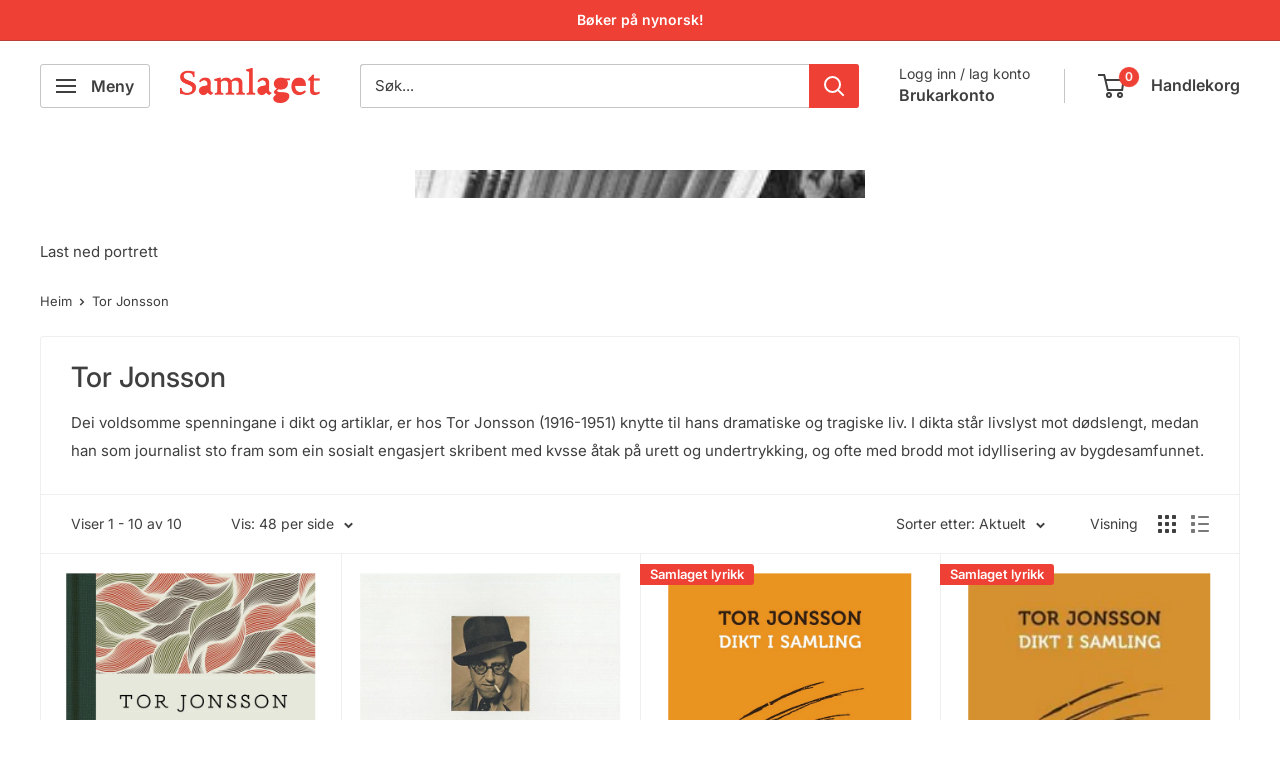

--- FILE ---
content_type: text/html; charset=utf-8
request_url: https://samlaget.no/collections/tor-jonsson
body_size: 30142
content:
<!doctype html>

<html class="no-js" lang="nn">
  <head>
    <meta charset="utf-8">
    <meta name="viewport" content="width=device-width, initial-scale=1.0, height=device-height, minimum-scale=1.0, maximum-scale=1.0">
    <meta name="theme-color" content="#3f3f3f">

    <title>Tor Jonsson</title><meta name="description" content="Dei voldsomme spenningane i dikt og artiklar, er hos Tor Jonsson (1916-1951) knytte til hans dramatiske og tragiske liv. I dikta står livslyst mot dødslengt, medan han som journalist sto fram som ein sosialt engasjert skribent med kvsse åtak på urett og undertrykking, og ofte med brodd mot idyllisering av bygdesamfunne"><link rel="canonical" href="https://samlaget.no/collections/tor-jonsson"><link rel="shortcut icon" href="//samlaget.no/cdn/shop/files/samlaget_logo_stripe_96x96.jpg?v=1613719758" type="image/png"><link rel="preload" as="style" href="//samlaget.no/cdn/shop/t/36/assets/theme.css?v=78686485005237183711718008299">
    <link rel="preload" as="script" href="//samlaget.no/cdn/shop/t/36/assets/theme.js?v=100826050309035837771710330061">
    <link rel="preconnect" href="https://cdn.shopify.com">
    <link rel="preconnect" href="https://fonts.shopifycdn.com">
    <link rel="dns-prefetch" href="https://productreviews.shopifycdn.com">
    <link rel="dns-prefetch" href="https://ajax.googleapis.com">
    <link rel="dns-prefetch" href="https://maps.googleapis.com">
    <link rel="dns-prefetch" href="https://maps.gstatic.com">

    <meta property="og:type" content="website">
  <meta property="og:title" content="Tor Jonsson">
  <meta property="og:image" content="http://samlaget.no/cdn/shop/collections/Tor-Jonsson.jpg?v=1480408649">
  <meta property="og:image:secure_url" content="https://samlaget.no/cdn/shop/collections/Tor-Jonsson.jpg?v=1480408649">
  <meta property="og:image:width" content="1583">
  <meta property="og:image:height" content="2480"><meta property="og:description" content="Dei voldsomme spenningane i dikt og artiklar, er hos Tor Jonsson (1916-1951) knytte til hans dramatiske og tragiske liv. I dikta står livslyst mot dødslengt, medan han som journalist sto fram som ein sosialt engasjert skribent med kvsse åtak på urett og undertrykking, og ofte med brodd mot idyllisering av bygdesamfunne"><meta property="og:url" content="https://samlaget.no/collections/tor-jonsson">
<meta property="og:site_name" content="Samlaget"><meta name="twitter:card" content="summary"><meta name="twitter:title" content="Tor Jonsson">
  <meta name="twitter:description" content="Dei voldsomme spenningane i dikt og artiklar, er hos Tor Jonsson (1916-1951) knytte til hans dramatiske og tragiske liv. I dikta står livslyst mot dødslengt, medan han som journalist sto fram som ein sosialt engasjert skribent med kvsse åtak på urett og undertrykking, og ofte med brodd mot idyllisering av bygdesamfunnet.">
  <meta name="twitter:image" content="https://samlaget.no/cdn/shop/collections/Tor-Jonsson_600x600_crop_center.jpg?v=1480408649">
    <link rel="preload" href="//samlaget.no/cdn/fonts/inter/inter_n5.d7101d5e168594dd06f56f290dd759fba5431d97.woff2" as="font" type="font/woff2" crossorigin><link rel="preload" href="//samlaget.no/cdn/fonts/inter/inter_n4.b2a3f24c19b4de56e8871f609e73ca7f6d2e2bb9.woff2" as="font" type="font/woff2" crossorigin><style>
  @font-face {
  font-family: Inter;
  font-weight: 500;
  font-style: normal;
  font-display: swap;
  src: url("//samlaget.no/cdn/fonts/inter/inter_n5.d7101d5e168594dd06f56f290dd759fba5431d97.woff2") format("woff2"),
       url("//samlaget.no/cdn/fonts/inter/inter_n5.5332a76bbd27da00474c136abb1ca3cbbf259068.woff") format("woff");
}

  @font-face {
  font-family: Inter;
  font-weight: 400;
  font-style: normal;
  font-display: swap;
  src: url("//samlaget.no/cdn/fonts/inter/inter_n4.b2a3f24c19b4de56e8871f609e73ca7f6d2e2bb9.woff2") format("woff2"),
       url("//samlaget.no/cdn/fonts/inter/inter_n4.af8052d517e0c9ffac7b814872cecc27ae1fa132.woff") format("woff");
}

@font-face {
  font-family: Inter;
  font-weight: 600;
  font-style: normal;
  font-display: swap;
  src: url("//samlaget.no/cdn/fonts/inter/inter_n6.771af0474a71b3797eb38f3487d6fb79d43b6877.woff2") format("woff2"),
       url("//samlaget.no/cdn/fonts/inter/inter_n6.88c903d8f9e157d48b73b7777d0642925bcecde7.woff") format("woff");
}

@font-face {
  font-family: Inter;
  font-weight: 500;
  font-style: italic;
  font-display: swap;
  src: url("//samlaget.no/cdn/fonts/inter/inter_i5.4474f48e6ab2b1e01aa2b6d942dd27fa24f2d99f.woff2") format("woff2"),
       url("//samlaget.no/cdn/fonts/inter/inter_i5.493dbd6ee8e49f4ad722ebb68d92f201af2c2f56.woff") format("woff");
}


  @font-face {
  font-family: Inter;
  font-weight: 700;
  font-style: normal;
  font-display: swap;
  src: url("//samlaget.no/cdn/fonts/inter/inter_n7.02711e6b374660cfc7915d1afc1c204e633421e4.woff2") format("woff2"),
       url("//samlaget.no/cdn/fonts/inter/inter_n7.6dab87426f6b8813070abd79972ceaf2f8d3b012.woff") format("woff");
}

  @font-face {
  font-family: Inter;
  font-weight: 400;
  font-style: italic;
  font-display: swap;
  src: url("//samlaget.no/cdn/fonts/inter/inter_i4.feae1981dda792ab80d117249d9c7e0f1017e5b3.woff2") format("woff2"),
       url("//samlaget.no/cdn/fonts/inter/inter_i4.62773b7113d5e5f02c71486623cf828884c85c6e.woff") format("woff");
}

  @font-face {
  font-family: Inter;
  font-weight: 700;
  font-style: italic;
  font-display: swap;
  src: url("//samlaget.no/cdn/fonts/inter/inter_i7.b377bcd4cc0f160622a22d638ae7e2cd9b86ea4c.woff2") format("woff2"),
       url("//samlaget.no/cdn/fonts/inter/inter_i7.7c69a6a34e3bb44fcf6f975857e13b9a9b25beb4.woff") format("woff");
}


  :root {
    --default-text-font-size : 15px;
    --base-text-font-size    : 15px;
    --heading-font-family    : Inter, sans-serif;
    --heading-font-weight    : 500;
    --heading-font-style     : normal;
    --text-font-family       : Inter, sans-serif;
    --text-font-weight       : 400;
    --text-font-style        : normal;
    --text-font-bolder-weight: 600;
    --text-link-decoration   : normal;

    --text-color               : #3f3f3f;
    --text-color-rgb           : 63, 63, 63;
    --heading-color            : #3f3f3f;
    --border-color             : #efefef;
    --border-color-rgb         : 239, 239, 239;
    --form-border-color        : #e2e2e2;
    --accent-color             : #3f3f3f;
    --accent-color-rgb         : 63, 63, 63;
    --link-color               : #ee4035;
    --link-color-hover         : #c61b11;
    --background               : #ffffff;
    --secondary-background     : #ffffff;
    --secondary-background-rgb : 255, 255, 255;
    --accent-background        : rgba(63, 63, 63, 0.08);

    --input-background: #ffffff;

    --error-color       : #ee4035;
    --error-background  : rgba(238, 64, 53, 0.07);
    --success-color     : #00882f;
    --success-background: rgba(0, 136, 47, 0.11);

    --primary-button-background      : #ee4035;
    --primary-button-background-rgb  : 238, 64, 53;
    --primary-button-text-color      : #ffffff;
    --secondary-button-background    : #c3b600;
    --secondary-button-background-rgb: 195, 182, 0;
    --secondary-button-text-color    : #ffffff;

    --header-background      : #ffffff;
    --header-text-color      : #3f3f3f;
    --header-light-text-color: #3f3f3f;
    --header-border-color    : rgba(63, 63, 63, 0.3);
    --header-accent-color    : #ee4035;

    --footer-background-color:    #616161;
    --footer-heading-text-color:  #ffffff;
    --footer-body-text-color:     #ffffff;
    --footer-body-text-color-rgb: 255, 255, 255;
    --footer-accent-color:        #ee4035;
    --footer-accent-color-rgb:    238, 64, 53;
    --footer-border:              none;
    
    --flickity-arrow-color: #bcbcbc;--product-on-sale-accent           : #ee4035;
    --product-on-sale-accent-rgb       : 238, 64, 53;
    --product-on-sale-color            : #ffffff;
    --product-in-stock-color           : #00882f;
    --product-low-stock-color          : #ee4035;
    --product-sold-out-color           : #8a9297;
    --product-custom-label-1-background: #8a9297;
    --product-custom-label-1-color     : #ffffff;
    --product-custom-label-2-background: #ee4035;
    --product-custom-label-2-color     : #ffffff;
    --product-review-star-color        : #ffc20e;

    --mobile-container-gutter : 20px;
    --desktop-container-gutter: 40px;

    /* Shopify related variables */
    --payment-terms-background-color: #ffffff;
  }
</style>

<script>
  // IE11 does not have support for CSS variables, so we have to polyfill them
  if (!(((window || {}).CSS || {}).supports && window.CSS.supports('(--a: 0)'))) {
    const script = document.createElement('script');
    script.type = 'text/javascript';
    script.src = 'https://cdn.jsdelivr.net/npm/css-vars-ponyfill@2';
    script.onload = function() {
      cssVars({});
    };

    document.getElementsByTagName('head')[0].appendChild(script);
  }
</script>


    <script>window.performance && window.performance.mark && window.performance.mark('shopify.content_for_header.start');</script><meta name="facebook-domain-verification" content="fmrnrsq3z5mbcl34tbqvrq6qel0xbf">
<meta id="shopify-digital-wallet" name="shopify-digital-wallet" content="/7216979/digital_wallets/dialog">
<link rel="alternate" type="application/atom+xml" title="Feed" href="/collections/tor-jonsson.atom" />
<link rel="alternate" type="application/json+oembed" href="https://samlaget.no/collections/tor-jonsson.oembed">
<script async="async" src="/checkouts/internal/preloads.js?locale=nn-NO"></script>
<script id="shopify-features" type="application/json">{"accessToken":"f79b2e289d950bcd6f544c645ae587c0","betas":["rich-media-storefront-analytics"],"domain":"samlaget.no","predictiveSearch":true,"shopId":7216979,"locale":"en"}</script>
<script>var Shopify = Shopify || {};
Shopify.shop = "samlaget.myshopify.com";
Shopify.locale = "nn";
Shopify.currency = {"active":"NOK","rate":"1.0"};
Shopify.country = "NO";
Shopify.theme = {"name":"Oppdatering","id":140513607901,"schema_name":"Warehouse","schema_version":"5.1.0","theme_store_id":null,"role":"main"};
Shopify.theme.handle = "null";
Shopify.theme.style = {"id":null,"handle":null};
Shopify.cdnHost = "samlaget.no/cdn";
Shopify.routes = Shopify.routes || {};
Shopify.routes.root = "/";</script>
<script type="module">!function(o){(o.Shopify=o.Shopify||{}).modules=!0}(window);</script>
<script>!function(o){function n(){var o=[];function n(){o.push(Array.prototype.slice.apply(arguments))}return n.q=o,n}var t=o.Shopify=o.Shopify||{};t.loadFeatures=n(),t.autoloadFeatures=n()}(window);</script>
<script id="shop-js-analytics" type="application/json">{"pageType":"collection"}</script>
<script defer="defer" async type="module" src="//samlaget.no/cdn/shopifycloud/shop-js/modules/v2/client.init-shop-cart-sync_BT-GjEfc.en.esm.js"></script>
<script defer="defer" async type="module" src="//samlaget.no/cdn/shopifycloud/shop-js/modules/v2/chunk.common_D58fp_Oc.esm.js"></script>
<script defer="defer" async type="module" src="//samlaget.no/cdn/shopifycloud/shop-js/modules/v2/chunk.modal_xMitdFEc.esm.js"></script>
<script type="module">
  await import("//samlaget.no/cdn/shopifycloud/shop-js/modules/v2/client.init-shop-cart-sync_BT-GjEfc.en.esm.js");
await import("//samlaget.no/cdn/shopifycloud/shop-js/modules/v2/chunk.common_D58fp_Oc.esm.js");
await import("//samlaget.no/cdn/shopifycloud/shop-js/modules/v2/chunk.modal_xMitdFEc.esm.js");

  window.Shopify.SignInWithShop?.initShopCartSync?.({"fedCMEnabled":true,"windoidEnabled":true});

</script>
<script>(function() {
  var isLoaded = false;
  function asyncLoad() {
    if (isLoaded) return;
    isLoaded = true;
    var urls = ["https:\/\/upsells.boldapps.net\/v2_ui\/js\/UpsellTracker.js?shop=samlaget.myshopify.com","https:\/\/upsells.boldapps.net\/v2_ui\/js\/upsell.js?shop=samlaget.myshopify.com","\/\/samlaget.myshopify.com\/apps\/mailchimp\/scripts\/js\/subscribe.js?shop=samlaget.myshopify.com","https:\/\/cdn.hextom.com\/js\/freeshippingbar.js?shop=samlaget.myshopify.com","https:\/\/a.mailmunch.co\/widgets\/site-607030-39e6dad3ca6a2ac71b4309d0b24395a542960115.js?shop=samlaget.myshopify.com"];
    for (var i = 0; i < urls.length; i++) {
      var s = document.createElement('script');
      s.type = 'text/javascript';
      s.async = true;
      s.src = urls[i];
      var x = document.getElementsByTagName('script')[0];
      x.parentNode.insertBefore(s, x);
    }
  };
  if(window.attachEvent) {
    window.attachEvent('onload', asyncLoad);
  } else {
    window.addEventListener('load', asyncLoad, false);
  }
})();</script>
<script id="__st">var __st={"a":7216979,"offset":3600,"reqid":"edd49b8c-de37-42a9-a96e-c915b6e3471b-1769284418","pageurl":"samlaget.no\/collections\/tor-jonsson","u":"296b0274bbbb","p":"collection","rtyp":"collection","rid":398129613};</script>
<script>window.ShopifyPaypalV4VisibilityTracking = true;</script>
<script id="captcha-bootstrap">!function(){'use strict';const t='contact',e='account',n='new_comment',o=[[t,t],['blogs',n],['comments',n],[t,'customer']],c=[[e,'customer_login'],[e,'guest_login'],[e,'recover_customer_password'],[e,'create_customer']],r=t=>t.map((([t,e])=>`form[action*='/${t}']:not([data-nocaptcha='true']) input[name='form_type'][value='${e}']`)).join(','),a=t=>()=>t?[...document.querySelectorAll(t)].map((t=>t.form)):[];function s(){const t=[...o],e=r(t);return a(e)}const i='password',u='form_key',d=['recaptcha-v3-token','g-recaptcha-response','h-captcha-response',i],f=()=>{try{return window.sessionStorage}catch{return}},m='__shopify_v',_=t=>t.elements[u];function p(t,e,n=!1){try{const o=window.sessionStorage,c=JSON.parse(o.getItem(e)),{data:r}=function(t){const{data:e,action:n}=t;return t[m]||n?{data:e,action:n}:{data:t,action:n}}(c);for(const[e,n]of Object.entries(r))t.elements[e]&&(t.elements[e].value=n);n&&o.removeItem(e)}catch(o){console.error('form repopulation failed',{error:o})}}const l='form_type',E='cptcha';function T(t){t.dataset[E]=!0}const w=window,h=w.document,L='Shopify',v='ce_forms',y='captcha';let A=!1;((t,e)=>{const n=(g='f06e6c50-85a8-45c8-87d0-21a2b65856fe',I='https://cdn.shopify.com/shopifycloud/storefront-forms-hcaptcha/ce_storefront_forms_captcha_hcaptcha.v1.5.2.iife.js',D={infoText:'Protected by hCaptcha',privacyText:'Privacy',termsText:'Terms'},(t,e,n)=>{const o=w[L][v],c=o.bindForm;if(c)return c(t,g,e,D).then(n);var r;o.q.push([[t,g,e,D],n]),r=I,A||(h.body.append(Object.assign(h.createElement('script'),{id:'captcha-provider',async:!0,src:r})),A=!0)});var g,I,D;w[L]=w[L]||{},w[L][v]=w[L][v]||{},w[L][v].q=[],w[L][y]=w[L][y]||{},w[L][y].protect=function(t,e){n(t,void 0,e),T(t)},Object.freeze(w[L][y]),function(t,e,n,w,h,L){const[v,y,A,g]=function(t,e,n){const i=e?o:[],u=t?c:[],d=[...i,...u],f=r(d),m=r(i),_=r(d.filter((([t,e])=>n.includes(e))));return[a(f),a(m),a(_),s()]}(w,h,L),I=t=>{const e=t.target;return e instanceof HTMLFormElement?e:e&&e.form},D=t=>v().includes(t);t.addEventListener('submit',(t=>{const e=I(t);if(!e)return;const n=D(e)&&!e.dataset.hcaptchaBound&&!e.dataset.recaptchaBound,o=_(e),c=g().includes(e)&&(!o||!o.value);(n||c)&&t.preventDefault(),c&&!n&&(function(t){try{if(!f())return;!function(t){const e=f();if(!e)return;const n=_(t);if(!n)return;const o=n.value;o&&e.removeItem(o)}(t);const e=Array.from(Array(32),(()=>Math.random().toString(36)[2])).join('');!function(t,e){_(t)||t.append(Object.assign(document.createElement('input'),{type:'hidden',name:u})),t.elements[u].value=e}(t,e),function(t,e){const n=f();if(!n)return;const o=[...t.querySelectorAll(`input[type='${i}']`)].map((({name:t})=>t)),c=[...d,...o],r={};for(const[a,s]of new FormData(t).entries())c.includes(a)||(r[a]=s);n.setItem(e,JSON.stringify({[m]:1,action:t.action,data:r}))}(t,e)}catch(e){console.error('failed to persist form',e)}}(e),e.submit())}));const S=(t,e)=>{t&&!t.dataset[E]&&(n(t,e.some((e=>e===t))),T(t))};for(const o of['focusin','change'])t.addEventListener(o,(t=>{const e=I(t);D(e)&&S(e,y())}));const B=e.get('form_key'),M=e.get(l),P=B&&M;t.addEventListener('DOMContentLoaded',(()=>{const t=y();if(P)for(const e of t)e.elements[l].value===M&&p(e,B);[...new Set([...A(),...v().filter((t=>'true'===t.dataset.shopifyCaptcha))])].forEach((e=>S(e,t)))}))}(h,new URLSearchParams(w.location.search),n,t,e,['guest_login'])})(!0,!0)}();</script>
<script integrity="sha256-4kQ18oKyAcykRKYeNunJcIwy7WH5gtpwJnB7kiuLZ1E=" data-source-attribution="shopify.loadfeatures" defer="defer" src="//samlaget.no/cdn/shopifycloud/storefront/assets/storefront/load_feature-a0a9edcb.js" crossorigin="anonymous"></script>
<script data-source-attribution="shopify.dynamic_checkout.dynamic.init">var Shopify=Shopify||{};Shopify.PaymentButton=Shopify.PaymentButton||{isStorefrontPortableWallets:!0,init:function(){window.Shopify.PaymentButton.init=function(){};var t=document.createElement("script");t.src="https://samlaget.no/cdn/shopifycloud/portable-wallets/latest/portable-wallets.en.js",t.type="module",document.head.appendChild(t)}};
</script>
<script data-source-attribution="shopify.dynamic_checkout.buyer_consent">
  function portableWalletsHideBuyerConsent(e){var t=document.getElementById("shopify-buyer-consent"),n=document.getElementById("shopify-subscription-policy-button");t&&n&&(t.classList.add("hidden"),t.setAttribute("aria-hidden","true"),n.removeEventListener("click",e))}function portableWalletsShowBuyerConsent(e){var t=document.getElementById("shopify-buyer-consent"),n=document.getElementById("shopify-subscription-policy-button");t&&n&&(t.classList.remove("hidden"),t.removeAttribute("aria-hidden"),n.addEventListener("click",e))}window.Shopify?.PaymentButton&&(window.Shopify.PaymentButton.hideBuyerConsent=portableWalletsHideBuyerConsent,window.Shopify.PaymentButton.showBuyerConsent=portableWalletsShowBuyerConsent);
</script>
<script data-source-attribution="shopify.dynamic_checkout.cart.bootstrap">document.addEventListener("DOMContentLoaded",(function(){function t(){return document.querySelector("shopify-accelerated-checkout-cart, shopify-accelerated-checkout")}if(t())Shopify.PaymentButton.init();else{new MutationObserver((function(e,n){t()&&(Shopify.PaymentButton.init(),n.disconnect())})).observe(document.body,{childList:!0,subtree:!0})}}));
</script>
<script id='scb4127' type='text/javascript' async='' src='https://samlaget.no/cdn/shopifycloud/privacy-banner/storefront-banner.js'></script>
<script>window.performance && window.performance.mark && window.performance.mark('shopify.content_for_header.end');</script>

    <link rel="stylesheet" href="//samlaget.no/cdn/shop/t/36/assets/theme.css?v=78686485005237183711718008299">

    


  <script type="application/ld+json">
  {
    "@context": "https://schema.org",
    "@type": "BreadcrumbList",
  "itemListElement": [{
      "@type": "ListItem",
      "position": 1,
      "name": "Heim",
      "item": "https://samlaget.no"
    },{
          "@type": "ListItem",
          "position": 2,
          "name": "Tor Jonsson",
          "item": "https://samlaget.no/collections/tor-jonsson"
        }]
  }
  </script>



    <script>
      // This allows to expose several variables to the global scope, to be used in scripts
      window.theme = {
        pageType: "collection",
        cartCount: 0,
        moneyFormat: "{{amount_with_comma_separator}} kr",
        moneyWithCurrencyFormat: "{{amount_with_comma_separator}} NOK",
        currencyCodeEnabled: false,
        showDiscount: false,
        discountMode: "percentage",
        cartType: "page"
      };

      window.routes = {
        rootUrl: "\/",
        rootUrlWithoutSlash: '',
        cartUrl: "\/cart",
        cartAddUrl: "\/cart\/add",
        cartChangeUrl: "\/cart\/change",
        searchUrl: "\/search",
        productRecommendationsUrl: "\/recommendations\/products"
      };

      window.languages = {
        productRegularPrice: "Pris",
        productSalePrice: "Salspris",
        collectionOnSaleLabel: "Spar {{savings}}",
        productFormUnavailable: "Ikkje på lager",
        productFormAddToCart: "Legg i handlekorga",
        productFormPreOrder: "Førehandsting",
        productFormSoldOut: "Utseld",
        productAdded: "Eit produkt er lagt i handlekorga",
        productAddedShort: "Lagt til!",
        shippingEstimatorNoResults: "Vi finn diverre ikkje leveringsalternativ til denne adressa. ",
        shippingEstimatorOneResult: "Leveringsalternativ:",
        shippingEstimatorMultipleResults: "Du har {{count}} leveringsalternativ: \n",
        shippingEstimatorErrors: "Det oppsto eit problem med leveringsalternativet du har valt. Ver god og prøv på nytt."
      };

      document.documentElement.className = document.documentElement.className.replace('no-js', 'js');
    </script><script src="//samlaget.no/cdn/shop/t/36/assets/theme.js?v=100826050309035837771710330061" defer></script>
    <script src="//samlaget.no/cdn/shop/t/36/assets/custom.js?v=102476495355921946141710330061" defer></script><script>
        (function () {
          window.onpageshow = function() {
            // We force re-freshing the cart content onpageshow, as most browsers will serve a cache copy when hitting the
            // back button, which cause staled data
            document.documentElement.dispatchEvent(new CustomEvent('cart:refresh', {
              bubbles: true,
              detail: {scrollToTop: false}
            }));
          };
        })();
      </script><!-- BEGIN app block: shopify://apps/findify-search-merchandise/blocks/findify-BG-operations/861ae6ec-2c4a-4ae9-bd1b-43913344990c -->

<!-- Findify core -->
<script src="https://cdn.shopify.com/extensions/019be0bc-2dfc-7486-a66f-55c6a12b7b7e/findify-search-and-merchandise-133/assets/core.js"></script>
<script src="//assets.findify.io/samlaget.myshopify.com-config-json.js" async></script>
<script src="https://cdn.shopify.com/extensions/019be0bc-2dfc-7486-a66f-55c6a12b7b7e/findify-search-and-merchandise-133/assets/libraries.js" async></script>
<script src="https://cdn.shopify.com/extensions/019be0bc-2dfc-7486-a66f-55c6a12b7b7e/findify-search-and-merchandise-133/assets/utils.js" async></script>
<script src="https://cdn.shopify.com/extensions/019be0bc-2dfc-7486-a66f-55c6a12b7b7e/findify-search-and-merchandise-133/assets/products.js" async></script>
<script src="https://cdn.shopify.com/extensions/019be0bc-2dfc-7486-a66f-55c6a12b7b7e/findify-search-and-merchandise-133/assets/autocomplete.js" async></script>
<script src="https://cdn.shopify.com/extensions/019be0bc-2dfc-7486-a66f-55c6a12b7b7e/findify-search-and-merchandise-133/assets/grid.js" async></script>
<script src="https://cdn.shopify.com/extensions/019be0bc-2dfc-7486-a66f-55c6a12b7b7e/findify-search-and-merchandise-133/assets/contents.js" async></script>
<script src="https://cdn.shopify.com/extensions/019be0bc-2dfc-7486-a66f-55c6a12b7b7e/findify-search-and-merchandise-133/assets/promo.js" async></script>
<script src="https://cdn.shopify.com/extensions/019be0bc-2dfc-7486-a66f-55c6a12b7b7e/findify-search-and-merchandise-133/assets/pagination.js" async></script>
<script src="https://cdn.shopify.com/extensions/019be0bc-2dfc-7486-a66f-55c6a12b7b7e/findify-search-and-merchandise-133/assets/filters.js" async></script>
<script src="https://cdn.shopify.com/extensions/019be0bc-2dfc-7486-a66f-55c6a12b7b7e/findify-search-and-merchandise-133/assets/sorting.js" async></script>
<script src="https://cdn.shopify.com/extensions/019be0bc-2dfc-7486-a66f-55c6a12b7b7e/findify-search-and-merchandise-133/assets/recommendation.js" async></script>



<script>
  // set image aspect ratio
  const product_card_image_aspect_ratio = 100;
  const aspect_ratio = product_card_image_aspect_ratio <= 0 ? 100 : product_card_image_aspect_ratio;
  document.documentElement.style.setProperty('--findify-product-card-aspect-ratio', `${aspect_ratio}%`);

  window.findifyBGOperationsBlockSettings = {
    useCurrencyConverter : false,
    showProductCardHoverImage: true,
    productQuantityPerBatchRender: 1,
    showColorSwatchesOnDesktop: false, 
    showColorSwatchesOnMobile: false, 
    colorSwatchesStyleDesktop:  2, 
    colorSwatchesStyleMobile: 2, 
    colorSwatchesVisibility: 1
  };
</script>


<!-- END app block --><!-- BEGIN app block: shopify://apps/klaviyo-email-marketing-sms/blocks/klaviyo-onsite-embed/2632fe16-c075-4321-a88b-50b567f42507 -->












  <script async src="https://static.klaviyo.com/onsite/js/WHt8JQ/klaviyo.js?company_id=WHt8JQ"></script>
  <script>!function(){if(!window.klaviyo){window._klOnsite=window._klOnsite||[];try{window.klaviyo=new Proxy({},{get:function(n,i){return"push"===i?function(){var n;(n=window._klOnsite).push.apply(n,arguments)}:function(){for(var n=arguments.length,o=new Array(n),w=0;w<n;w++)o[w]=arguments[w];var t="function"==typeof o[o.length-1]?o.pop():void 0,e=new Promise((function(n){window._klOnsite.push([i].concat(o,[function(i){t&&t(i),n(i)}]))}));return e}}})}catch(n){window.klaviyo=window.klaviyo||[],window.klaviyo.push=function(){var n;(n=window._klOnsite).push.apply(n,arguments)}}}}();</script>

  




  <script>
    window.klaviyoReviewsProductDesignMode = false
  </script>







<!-- END app block --><link href="https://cdn.shopify.com/extensions/af3a5012-9155-402e-a204-da027a5e50a5/bold-product-upsell-31/assets/app.css" rel="stylesheet" type="text/css" media="all">
<script src="https://cdn.shopify.com/extensions/019bc2cf-ad72-709c-ab89-9947d92587ae/free-shipping-bar-118/assets/freeshippingbar.js" type="text/javascript" defer="defer"></script>
<link href="https://monorail-edge.shopifysvc.com" rel="dns-prefetch">
<script>(function(){if ("sendBeacon" in navigator && "performance" in window) {try {var session_token_from_headers = performance.getEntriesByType('navigation')[0].serverTiming.find(x => x.name == '_s').description;} catch {var session_token_from_headers = undefined;}var session_cookie_matches = document.cookie.match(/_shopify_s=([^;]*)/);var session_token_from_cookie = session_cookie_matches && session_cookie_matches.length === 2 ? session_cookie_matches[1] : "";var session_token = session_token_from_headers || session_token_from_cookie || "";function handle_abandonment_event(e) {var entries = performance.getEntries().filter(function(entry) {return /monorail-edge.shopifysvc.com/.test(entry.name);});if (!window.abandonment_tracked && entries.length === 0) {window.abandonment_tracked = true;var currentMs = Date.now();var navigation_start = performance.timing.navigationStart;var payload = {shop_id: 7216979,url: window.location.href,navigation_start,duration: currentMs - navigation_start,session_token,page_type: "collection"};window.navigator.sendBeacon("https://monorail-edge.shopifysvc.com/v1/produce", JSON.stringify({schema_id: "online_store_buyer_site_abandonment/1.1",payload: payload,metadata: {event_created_at_ms: currentMs,event_sent_at_ms: currentMs}}));}}window.addEventListener('pagehide', handle_abandonment_event);}}());</script>
<script id="web-pixels-manager-setup">(function e(e,d,r,n,o){if(void 0===o&&(o={}),!Boolean(null===(a=null===(i=window.Shopify)||void 0===i?void 0:i.analytics)||void 0===a?void 0:a.replayQueue)){var i,a;window.Shopify=window.Shopify||{};var t=window.Shopify;t.analytics=t.analytics||{};var s=t.analytics;s.replayQueue=[],s.publish=function(e,d,r){return s.replayQueue.push([e,d,r]),!0};try{self.performance.mark("wpm:start")}catch(e){}var l=function(){var e={modern:/Edge?\/(1{2}[4-9]|1[2-9]\d|[2-9]\d{2}|\d{4,})\.\d+(\.\d+|)|Firefox\/(1{2}[4-9]|1[2-9]\d|[2-9]\d{2}|\d{4,})\.\d+(\.\d+|)|Chrom(ium|e)\/(9{2}|\d{3,})\.\d+(\.\d+|)|(Maci|X1{2}).+ Version\/(15\.\d+|(1[6-9]|[2-9]\d|\d{3,})\.\d+)([,.]\d+|)( \(\w+\)|)( Mobile\/\w+|) Safari\/|Chrome.+OPR\/(9{2}|\d{3,})\.\d+\.\d+|(CPU[ +]OS|iPhone[ +]OS|CPU[ +]iPhone|CPU IPhone OS|CPU iPad OS)[ +]+(15[._]\d+|(1[6-9]|[2-9]\d|\d{3,})[._]\d+)([._]\d+|)|Android:?[ /-](13[3-9]|1[4-9]\d|[2-9]\d{2}|\d{4,})(\.\d+|)(\.\d+|)|Android.+Firefox\/(13[5-9]|1[4-9]\d|[2-9]\d{2}|\d{4,})\.\d+(\.\d+|)|Android.+Chrom(ium|e)\/(13[3-9]|1[4-9]\d|[2-9]\d{2}|\d{4,})\.\d+(\.\d+|)|SamsungBrowser\/([2-9]\d|\d{3,})\.\d+/,legacy:/Edge?\/(1[6-9]|[2-9]\d|\d{3,})\.\d+(\.\d+|)|Firefox\/(5[4-9]|[6-9]\d|\d{3,})\.\d+(\.\d+|)|Chrom(ium|e)\/(5[1-9]|[6-9]\d|\d{3,})\.\d+(\.\d+|)([\d.]+$|.*Safari\/(?![\d.]+ Edge\/[\d.]+$))|(Maci|X1{2}).+ Version\/(10\.\d+|(1[1-9]|[2-9]\d|\d{3,})\.\d+)([,.]\d+|)( \(\w+\)|)( Mobile\/\w+|) Safari\/|Chrome.+OPR\/(3[89]|[4-9]\d|\d{3,})\.\d+\.\d+|(CPU[ +]OS|iPhone[ +]OS|CPU[ +]iPhone|CPU IPhone OS|CPU iPad OS)[ +]+(10[._]\d+|(1[1-9]|[2-9]\d|\d{3,})[._]\d+)([._]\d+|)|Android:?[ /-](13[3-9]|1[4-9]\d|[2-9]\d{2}|\d{4,})(\.\d+|)(\.\d+|)|Mobile Safari.+OPR\/([89]\d|\d{3,})\.\d+\.\d+|Android.+Firefox\/(13[5-9]|1[4-9]\d|[2-9]\d{2}|\d{4,})\.\d+(\.\d+|)|Android.+Chrom(ium|e)\/(13[3-9]|1[4-9]\d|[2-9]\d{2}|\d{4,})\.\d+(\.\d+|)|Android.+(UC? ?Browser|UCWEB|U3)[ /]?(15\.([5-9]|\d{2,})|(1[6-9]|[2-9]\d|\d{3,})\.\d+)\.\d+|SamsungBrowser\/(5\.\d+|([6-9]|\d{2,})\.\d+)|Android.+MQ{2}Browser\/(14(\.(9|\d{2,})|)|(1[5-9]|[2-9]\d|\d{3,})(\.\d+|))(\.\d+|)|K[Aa][Ii]OS\/(3\.\d+|([4-9]|\d{2,})\.\d+)(\.\d+|)/},d=e.modern,r=e.legacy,n=navigator.userAgent;return n.match(d)?"modern":n.match(r)?"legacy":"unknown"}(),u="modern"===l?"modern":"legacy",c=(null!=n?n:{modern:"",legacy:""})[u],f=function(e){return[e.baseUrl,"/wpm","/b",e.hashVersion,"modern"===e.buildTarget?"m":"l",".js"].join("")}({baseUrl:d,hashVersion:r,buildTarget:u}),m=function(e){var d=e.version,r=e.bundleTarget,n=e.surface,o=e.pageUrl,i=e.monorailEndpoint;return{emit:function(e){var a=e.status,t=e.errorMsg,s=(new Date).getTime(),l=JSON.stringify({metadata:{event_sent_at_ms:s},events:[{schema_id:"web_pixels_manager_load/3.1",payload:{version:d,bundle_target:r,page_url:o,status:a,surface:n,error_msg:t},metadata:{event_created_at_ms:s}}]});if(!i)return console&&console.warn&&console.warn("[Web Pixels Manager] No Monorail endpoint provided, skipping logging."),!1;try{return self.navigator.sendBeacon.bind(self.navigator)(i,l)}catch(e){}var u=new XMLHttpRequest;try{return u.open("POST",i,!0),u.setRequestHeader("Content-Type","text/plain"),u.send(l),!0}catch(e){return console&&console.warn&&console.warn("[Web Pixels Manager] Got an unhandled error while logging to Monorail."),!1}}}}({version:r,bundleTarget:l,surface:e.surface,pageUrl:self.location.href,monorailEndpoint:e.monorailEndpoint});try{o.browserTarget=l,function(e){var d=e.src,r=e.async,n=void 0===r||r,o=e.onload,i=e.onerror,a=e.sri,t=e.scriptDataAttributes,s=void 0===t?{}:t,l=document.createElement("script"),u=document.querySelector("head"),c=document.querySelector("body");if(l.async=n,l.src=d,a&&(l.integrity=a,l.crossOrigin="anonymous"),s)for(var f in s)if(Object.prototype.hasOwnProperty.call(s,f))try{l.dataset[f]=s[f]}catch(e){}if(o&&l.addEventListener("load",o),i&&l.addEventListener("error",i),u)u.appendChild(l);else{if(!c)throw new Error("Did not find a head or body element to append the script");c.appendChild(l)}}({src:f,async:!0,onload:function(){if(!function(){var e,d;return Boolean(null===(d=null===(e=window.Shopify)||void 0===e?void 0:e.analytics)||void 0===d?void 0:d.initialized)}()){var d=window.webPixelsManager.init(e)||void 0;if(d){var r=window.Shopify.analytics;r.replayQueue.forEach((function(e){var r=e[0],n=e[1],o=e[2];d.publishCustomEvent(r,n,o)})),r.replayQueue=[],r.publish=d.publishCustomEvent,r.visitor=d.visitor,r.initialized=!0}}},onerror:function(){return m.emit({status:"failed",errorMsg:"".concat(f," has failed to load")})},sri:function(e){var d=/^sha384-[A-Za-z0-9+/=]+$/;return"string"==typeof e&&d.test(e)}(c)?c:"",scriptDataAttributes:o}),m.emit({status:"loading"})}catch(e){m.emit({status:"failed",errorMsg:(null==e?void 0:e.message)||"Unknown error"})}}})({shopId: 7216979,storefrontBaseUrl: "https://samlaget.no",extensionsBaseUrl: "https://extensions.shopifycdn.com/cdn/shopifycloud/web-pixels-manager",monorailEndpoint: "https://monorail-edge.shopifysvc.com/unstable/produce_batch",surface: "storefront-renderer",enabledBetaFlags: ["2dca8a86"],webPixelsConfigList: [{"id":"2085814493","configuration":"{\"accountID\":\"WHt8JQ\",\"webPixelConfig\":\"eyJlbmFibGVBZGRlZFRvQ2FydEV2ZW50cyI6IHRydWV9\"}","eventPayloadVersion":"v1","runtimeContext":"STRICT","scriptVersion":"524f6c1ee37bacdca7657a665bdca589","type":"APP","apiClientId":123074,"privacyPurposes":["ANALYTICS","MARKETING"],"dataSharingAdjustments":{"protectedCustomerApprovalScopes":["read_customer_address","read_customer_email","read_customer_name","read_customer_personal_data","read_customer_phone"]}},{"id":"573931741","configuration":"{\"myshopify_url\":\"samlaget.myshopify.com\", \"environment\":\"production\" }","eventPayloadVersion":"v1","runtimeContext":"STRICT","scriptVersion":"4e7f6e2ee38e85d82463fcabd5f09a1f","type":"APP","apiClientId":118555,"privacyPurposes":["ANALYTICS","MARKETING","SALE_OF_DATA"],"dataSharingAdjustments":{"protectedCustomerApprovalScopes":["read_customer_email","read_customer_personal_data"]}},{"id":"150438109","configuration":"{\"pixel_id\":\"994001127462134\",\"pixel_type\":\"facebook_pixel\",\"metaapp_system_user_token\":\"-\"}","eventPayloadVersion":"v1","runtimeContext":"OPEN","scriptVersion":"ca16bc87fe92b6042fbaa3acc2fbdaa6","type":"APP","apiClientId":2329312,"privacyPurposes":["ANALYTICS","MARKETING","SALE_OF_DATA"],"dataSharingAdjustments":{"protectedCustomerApprovalScopes":["read_customer_address","read_customer_email","read_customer_name","read_customer_personal_data","read_customer_phone"]}},{"id":"shopify-app-pixel","configuration":"{}","eventPayloadVersion":"v1","runtimeContext":"STRICT","scriptVersion":"0450","apiClientId":"shopify-pixel","type":"APP","privacyPurposes":["ANALYTICS","MARKETING"]},{"id":"shopify-custom-pixel","eventPayloadVersion":"v1","runtimeContext":"LAX","scriptVersion":"0450","apiClientId":"shopify-pixel","type":"CUSTOM","privacyPurposes":["ANALYTICS","MARKETING"]}],isMerchantRequest: false,initData: {"shop":{"name":"Samlaget","paymentSettings":{"currencyCode":"NOK"},"myshopifyDomain":"samlaget.myshopify.com","countryCode":"NO","storefrontUrl":"https:\/\/samlaget.no"},"customer":null,"cart":null,"checkout":null,"productVariants":[],"purchasingCompany":null},},"https://samlaget.no/cdn","fcfee988w5aeb613cpc8e4bc33m6693e112",{"modern":"","legacy":""},{"shopId":"7216979","storefrontBaseUrl":"https:\/\/samlaget.no","extensionBaseUrl":"https:\/\/extensions.shopifycdn.com\/cdn\/shopifycloud\/web-pixels-manager","surface":"storefront-renderer","enabledBetaFlags":"[\"2dca8a86\"]","isMerchantRequest":"false","hashVersion":"fcfee988w5aeb613cpc8e4bc33m6693e112","publish":"custom","events":"[[\"page_viewed\",{}],[\"collection_viewed\",{\"collection\":{\"id\":\"398129613\",\"title\":\"Tor Jonsson\",\"productVariants\":[{\"price\":{\"amount\":429.0,\"currencyCode\":\"NOK\"},\"product\":{\"title\":\"Nærast er du når du er borte: dikt i samling\",\"vendor\":\"Tor Jonsson\",\"id\":\"6213222662295\",\"untranslatedTitle\":\"Nærast er du når du er borte: dikt i samling\",\"url\":\"\/products\/naerast-er-du-nar-du-er-borte-dikt-i-samling\",\"type\":\"Skjønnlitteratur - Lyrikk og drama\"},\"id\":\"38246875562135\",\"image\":{\"src\":\"\/\/samlaget.no\/cdn\/shop\/files\/4wOAI10osuNV8ovzkMc7Iz3jm95ZNFYrH2UdMg0w.jpg?v=1716488949\"},\"sku\":\"9788234004933\",\"title\":\"Innbunden\",\"untranslatedTitle\":\"Innbunden\"},{\"price\":{\"amount\":329.0,\"currencyCode\":\"NOK\"},\"product\":{\"title\":\"Blant bygdedyr og vestkantkrokodiller: prosa i utval\",\"vendor\":\"Tor Jonsson\",\"id\":\"5789293936791\",\"untranslatedTitle\":\"Blant bygdedyr og vestkantkrokodiller: prosa i utval\",\"url\":\"\/products\/blant-bygdedyr-og-vestkantkrokodiller-prosa-i-utval\",\"type\":\"Skjønnlitteratur - Romaner (noveller, essays)\"},\"id\":\"42263969857757\",\"image\":{\"src\":\"\/\/samlaget.no\/cdn\/shop\/files\/MQOyUjOQoYXEzSK948mQJVCy7pNj2awODaCg3x71.jpg?v=1716513218\"},\"sku\":\"9788252192780\",\"title\":\"E-bøker\",\"untranslatedTitle\":\"E-bøker\"},{\"price\":{\"amount\":329.0,\"currencyCode\":\"NOK\"},\"product\":{\"title\":\"Dikt i samling\",\"vendor\":\"Tor Jonsson\",\"id\":\"5789297180823\",\"untranslatedTitle\":\"Dikt i samling\",\"url\":\"\/products\/dikt-i-samling-7\",\"type\":\"Skjønnlitteratur - Lyrikk og drama\"},\"id\":\"36743844036759\",\"image\":{\"src\":\"\/\/samlaget.no\/cdn\/shop\/files\/AjQVgQooVMRJSHbLGrA55o0hCjThgqoHdDoEcCeQ.jpg?v=1716513214\"},\"sku\":\"9788252192773\",\"title\":\"E-bøker\",\"untranslatedTitle\":\"E-bøker\"},{\"price\":{\"amount\":179.0,\"currencyCode\":\"NOK\"},\"product\":{\"title\":\"Dikt i samling\",\"vendor\":\"Tor Jonsson\",\"id\":\"5788205219991\",\"untranslatedTitle\":\"Dikt i samling\",\"url\":\"\/products\/dikt-i-samling\",\"type\":\"Skjønnlitteratur - Lyrikk og drama\"},\"id\":\"36739864592535\",\"image\":{\"src\":\"\/\/samlaget.no\/cdn\/shop\/files\/27yVHWYrfpGL5aumYD3YqSDiCQ8qMInsTyBNdU7K.jpg?v=1716509242\"},\"sku\":\"9788252175769\",\"title\":\"Hefta\",\"untranslatedTitle\":\"Hefta\"},{\"price\":{\"amount\":429.0,\"currencyCode\":\"NOK\"},\"product\":{\"title\":\"Dikt i samling\",\"vendor\":\"Tor Jonsson\",\"id\":\"5788373647511\",\"untranslatedTitle\":\"Dikt i samling\",\"url\":\"\/products\/dikt-i-samling-1\",\"type\":\"Skjønnlitteratur - Lyrikk og drama\"},\"id\":\"36740440555671\",\"image\":{\"src\":\"\/\/samlaget.no\/cdn\/shop\/files\/R48Rc6ANhKP4KcBJb4cBErKyCQNGDz4wuk8kSCdJ.jpg?v=1716501964\"},\"sku\":\"9788252154740\",\"title\":\"Innbunden\",\"untranslatedTitle\":\"Innbunden\"},{\"price\":{\"amount\":276.0,\"currencyCode\":\"NOK\"},\"product\":{\"title\":\"Dikt i samling\",\"vendor\":\"Tor Jonsson\",\"id\":\"5787399192727\",\"untranslatedTitle\":\"Dikt i samling\",\"url\":\"\/products\/dikt-i-samling-10\",\"type\":\"Skjønnlitteratur - Lyrikk og drama\"},\"id\":\"36737081311383\",\"image\":null,\"sku\":\"9788252130621\",\"title\":\"Innbunden\",\"untranslatedTitle\":\"Innbunden\"},{\"price\":{\"amount\":139.0,\"currencyCode\":\"NOK\"},\"product\":{\"title\":\"Tor Jonssons beste\",\"vendor\":\"Tor Jonsson\",\"id\":\"5787399127191\",\"untranslatedTitle\":\"Tor Jonssons beste\",\"url\":\"\/products\/tor-jonssons-beste\",\"type\":\"Skjønnlitteratur - Lyrikk og drama\"},\"id\":\"36737080983703\",\"image\":null,\"sku\":\"9788252140798\",\"title\":\"Innbunden\",\"untranslatedTitle\":\"Innbunden\"},{\"price\":{\"amount\":300.0,\"currencyCode\":\"NOK\"},\"product\":{\"title\":\"Ved grensa\",\"vendor\":\"Tor Jonsson\",\"id\":\"5787470856343\",\"untranslatedTitle\":\"Ved grensa\",\"url\":\"\/products\/ved-grensa\",\"type\":\"Skjønnlitteratur - Lyrikk og drama\"},\"id\":\"36737295188119\",\"image\":null,\"sku\":\"9788252145748\",\"title\":\"Innbunden\",\"untranslatedTitle\":\"Innbunden\"},{\"price\":{\"amount\":329.0,\"currencyCode\":\"NOK\"},\"product\":{\"title\":\"Nærast er du når du er borte: dikt i samling\",\"vendor\":\"Tor Jonsson\",\"id\":\"6537741107351\",\"untranslatedTitle\":\"Nærast er du når du er borte: dikt i samling\",\"url\":\"\/products\/naerast-er-du-nar-du-er-borte-dikt-i-samling-1\",\"type\":\"Skjønnlitteratur - Lyrikk og drama\"},\"id\":\"39283257507991\",\"image\":{\"src\":\"\/\/samlaget.no\/cdn\/shop\/files\/W9NROiCaVojvq1miZIJwaVQ5ZbqZlVxONIGm9cNn.jpg?v=1716489344\"},\"sku\":\"9788234006074\",\"title\":\"E-bøker\",\"untranslatedTitle\":\"E-bøker\"},{\"price\":{\"amount\":429.0,\"currencyCode\":\"NOK\"},\"product\":{\"title\":\"Tor Jonssons beste\",\"vendor\":\"Tor Jonsson\",\"id\":\"7527967752413\",\"untranslatedTitle\":\"Tor Jonssons beste\",\"url\":\"\/products\/tor-jonssons-beste-antikvariat\",\"type\":\"\"},\"id\":\"42264718639325\",\"image\":null,\"sku\":\"9788252154757\",\"title\":\"Innbunden\",\"untranslatedTitle\":\"Innbunden\"}]}}]]"});</script><script>
  window.ShopifyAnalytics = window.ShopifyAnalytics || {};
  window.ShopifyAnalytics.meta = window.ShopifyAnalytics.meta || {};
  window.ShopifyAnalytics.meta.currency = 'NOK';
  var meta = {"products":[{"id":6213222662295,"gid":"gid:\/\/shopify\/Product\/6213222662295","vendor":"Tor Jonsson","type":"Skjønnlitteratur - Lyrikk og drama","handle":"naerast-er-du-nar-du-er-borte-dikt-i-samling","variants":[{"id":38246875562135,"price":42900,"name":"Nærast er du når du er borte: dikt i samling - Innbunden","public_title":"Innbunden","sku":"9788234004933"}],"remote":false},{"id":5789293936791,"gid":"gid:\/\/shopify\/Product\/5789293936791","vendor":"Tor Jonsson","type":"Skjønnlitteratur - Romaner (noveller, essays)","handle":"blant-bygdedyr-og-vestkantkrokodiller-prosa-i-utval","variants":[{"id":42263969857757,"price":32900,"name":"Blant bygdedyr og vestkantkrokodiller: prosa i utval - E-bøker","public_title":"E-bøker","sku":"9788252192780"}],"remote":false},{"id":5789297180823,"gid":"gid:\/\/shopify\/Product\/5789297180823","vendor":"Tor Jonsson","type":"Skjønnlitteratur - Lyrikk og drama","handle":"dikt-i-samling-7","variants":[{"id":36743844036759,"price":32900,"name":"Dikt i samling - E-bøker","public_title":"E-bøker","sku":"9788252192773"}],"remote":false},{"id":5788205219991,"gid":"gid:\/\/shopify\/Product\/5788205219991","vendor":"Tor Jonsson","type":"Skjønnlitteratur - Lyrikk og drama","handle":"dikt-i-samling","variants":[{"id":36739864592535,"price":17900,"name":"Dikt i samling - Hefta","public_title":"Hefta","sku":"9788252175769"}],"remote":false},{"id":5788373647511,"gid":"gid:\/\/shopify\/Product\/5788373647511","vendor":"Tor Jonsson","type":"Skjønnlitteratur - Lyrikk og drama","handle":"dikt-i-samling-1","variants":[{"id":36740440555671,"price":42900,"name":"Dikt i samling - Innbunden","public_title":"Innbunden","sku":"9788252154740"}],"remote":false},{"id":5787399192727,"gid":"gid:\/\/shopify\/Product\/5787399192727","vendor":"Tor Jonsson","type":"Skjønnlitteratur - Lyrikk og drama","handle":"dikt-i-samling-10","variants":[{"id":36737081311383,"price":27600,"name":"Dikt i samling - Innbunden","public_title":"Innbunden","sku":"9788252130621"}],"remote":false},{"id":5787399127191,"gid":"gid:\/\/shopify\/Product\/5787399127191","vendor":"Tor Jonsson","type":"Skjønnlitteratur - Lyrikk og drama","handle":"tor-jonssons-beste","variants":[{"id":36737080983703,"price":13900,"name":"Tor Jonssons beste - Innbunden","public_title":"Innbunden","sku":"9788252140798"}],"remote":false},{"id":5787470856343,"gid":"gid:\/\/shopify\/Product\/5787470856343","vendor":"Tor Jonsson","type":"Skjønnlitteratur - Lyrikk og drama","handle":"ved-grensa","variants":[{"id":36737295188119,"price":30000,"name":"Ved grensa - Innbunden","public_title":"Innbunden","sku":"9788252145748"}],"remote":false},{"id":6537741107351,"gid":"gid:\/\/shopify\/Product\/6537741107351","vendor":"Tor Jonsson","type":"Skjønnlitteratur - Lyrikk og drama","handle":"naerast-er-du-nar-du-er-borte-dikt-i-samling-1","variants":[{"id":39283257507991,"price":32900,"name":"Nærast er du når du er borte: dikt i samling - E-bøker","public_title":"E-bøker","sku":"9788234006074"}],"remote":false},{"id":7527967752413,"gid":"gid:\/\/shopify\/Product\/7527967752413","vendor":"Tor Jonsson","type":"","handle":"tor-jonssons-beste-antikvariat","variants":[{"id":42264718639325,"price":42900,"name":"Tor Jonssons beste - Innbunden","public_title":"Innbunden","sku":"9788252154757"}],"remote":false}],"page":{"pageType":"collection","resourceType":"collection","resourceId":398129613,"requestId":"edd49b8c-de37-42a9-a96e-c915b6e3471b-1769284418"}};
  for (var attr in meta) {
    window.ShopifyAnalytics.meta[attr] = meta[attr];
  }
</script>
<script class="analytics">
  (function () {
    var customDocumentWrite = function(content) {
      var jquery = null;

      if (window.jQuery) {
        jquery = window.jQuery;
      } else if (window.Checkout && window.Checkout.$) {
        jquery = window.Checkout.$;
      }

      if (jquery) {
        jquery('body').append(content);
      }
    };

    var hasLoggedConversion = function(token) {
      if (token) {
        return document.cookie.indexOf('loggedConversion=' + token) !== -1;
      }
      return false;
    }

    var setCookieIfConversion = function(token) {
      if (token) {
        var twoMonthsFromNow = new Date(Date.now());
        twoMonthsFromNow.setMonth(twoMonthsFromNow.getMonth() + 2);

        document.cookie = 'loggedConversion=' + token + '; expires=' + twoMonthsFromNow;
      }
    }

    var trekkie = window.ShopifyAnalytics.lib = window.trekkie = window.trekkie || [];
    if (trekkie.integrations) {
      return;
    }
    trekkie.methods = [
      'identify',
      'page',
      'ready',
      'track',
      'trackForm',
      'trackLink'
    ];
    trekkie.factory = function(method) {
      return function() {
        var args = Array.prototype.slice.call(arguments);
        args.unshift(method);
        trekkie.push(args);
        return trekkie;
      };
    };
    for (var i = 0; i < trekkie.methods.length; i++) {
      var key = trekkie.methods[i];
      trekkie[key] = trekkie.factory(key);
    }
    trekkie.load = function(config) {
      trekkie.config = config || {};
      trekkie.config.initialDocumentCookie = document.cookie;
      var first = document.getElementsByTagName('script')[0];
      var script = document.createElement('script');
      script.type = 'text/javascript';
      script.onerror = function(e) {
        var scriptFallback = document.createElement('script');
        scriptFallback.type = 'text/javascript';
        scriptFallback.onerror = function(error) {
                var Monorail = {
      produce: function produce(monorailDomain, schemaId, payload) {
        var currentMs = new Date().getTime();
        var event = {
          schema_id: schemaId,
          payload: payload,
          metadata: {
            event_created_at_ms: currentMs,
            event_sent_at_ms: currentMs
          }
        };
        return Monorail.sendRequest("https://" + monorailDomain + "/v1/produce", JSON.stringify(event));
      },
      sendRequest: function sendRequest(endpointUrl, payload) {
        // Try the sendBeacon API
        if (window && window.navigator && typeof window.navigator.sendBeacon === 'function' && typeof window.Blob === 'function' && !Monorail.isIos12()) {
          var blobData = new window.Blob([payload], {
            type: 'text/plain'
          });

          if (window.navigator.sendBeacon(endpointUrl, blobData)) {
            return true;
          } // sendBeacon was not successful

        } // XHR beacon

        var xhr = new XMLHttpRequest();

        try {
          xhr.open('POST', endpointUrl);
          xhr.setRequestHeader('Content-Type', 'text/plain');
          xhr.send(payload);
        } catch (e) {
          console.log(e);
        }

        return false;
      },
      isIos12: function isIos12() {
        return window.navigator.userAgent.lastIndexOf('iPhone; CPU iPhone OS 12_') !== -1 || window.navigator.userAgent.lastIndexOf('iPad; CPU OS 12_') !== -1;
      }
    };
    Monorail.produce('monorail-edge.shopifysvc.com',
      'trekkie_storefront_load_errors/1.1',
      {shop_id: 7216979,
      theme_id: 140513607901,
      app_name: "storefront",
      context_url: window.location.href,
      source_url: "//samlaget.no/cdn/s/trekkie.storefront.8d95595f799fbf7e1d32231b9a28fd43b70c67d3.min.js"});

        };
        scriptFallback.async = true;
        scriptFallback.src = '//samlaget.no/cdn/s/trekkie.storefront.8d95595f799fbf7e1d32231b9a28fd43b70c67d3.min.js';
        first.parentNode.insertBefore(scriptFallback, first);
      };
      script.async = true;
      script.src = '//samlaget.no/cdn/s/trekkie.storefront.8d95595f799fbf7e1d32231b9a28fd43b70c67d3.min.js';
      first.parentNode.insertBefore(script, first);
    };
    trekkie.load(
      {"Trekkie":{"appName":"storefront","development":false,"defaultAttributes":{"shopId":7216979,"isMerchantRequest":null,"themeId":140513607901,"themeCityHash":"3082913590821890603","contentLanguage":"nn","currency":"NOK"},"isServerSideCookieWritingEnabled":true,"monorailRegion":"shop_domain","enabledBetaFlags":["65f19447"]},"Session Attribution":{},"S2S":{"facebookCapiEnabled":true,"source":"trekkie-storefront-renderer","apiClientId":580111}}
    );

    var loaded = false;
    trekkie.ready(function() {
      if (loaded) return;
      loaded = true;

      window.ShopifyAnalytics.lib = window.trekkie;

      var originalDocumentWrite = document.write;
      document.write = customDocumentWrite;
      try { window.ShopifyAnalytics.merchantGoogleAnalytics.call(this); } catch(error) {};
      document.write = originalDocumentWrite;

      window.ShopifyAnalytics.lib.page(null,{"pageType":"collection","resourceType":"collection","resourceId":398129613,"requestId":"edd49b8c-de37-42a9-a96e-c915b6e3471b-1769284418","shopifyEmitted":true});

      var match = window.location.pathname.match(/checkouts\/(.+)\/(thank_you|post_purchase)/)
      var token = match? match[1]: undefined;
      if (!hasLoggedConversion(token)) {
        setCookieIfConversion(token);
        window.ShopifyAnalytics.lib.track("Viewed Product Category",{"currency":"NOK","category":"Collection: tor-jonsson","collectionName":"tor-jonsson","collectionId":398129613,"nonInteraction":true},undefined,undefined,{"shopifyEmitted":true});
      }
    });


        var eventsListenerScript = document.createElement('script');
        eventsListenerScript.async = true;
        eventsListenerScript.src = "//samlaget.no/cdn/shopifycloud/storefront/assets/shop_events_listener-3da45d37.js";
        document.getElementsByTagName('head')[0].appendChild(eventsListenerScript);

})();</script>
<script
  defer
  src="https://samlaget.no/cdn/shopifycloud/perf-kit/shopify-perf-kit-3.0.4.min.js"
  data-application="storefront-renderer"
  data-shop-id="7216979"
  data-render-region="gcp-us-east1"
  data-page-type="collection"
  data-theme-instance-id="140513607901"
  data-theme-name="Warehouse"
  data-theme-version="5.1.0"
  data-monorail-region="shop_domain"
  data-resource-timing-sampling-rate="10"
  data-shs="true"
  data-shs-beacon="true"
  data-shs-export-with-fetch="true"
  data-shs-logs-sample-rate="1"
  data-shs-beacon-endpoint="https://samlaget.no/api/collect"
></script>
</head>

  <body class="warehouse--v4 features--animate-zoom template-collection " data-instant-intensity="viewport"><svg class="visually-hidden">
      <linearGradient id="rating-star-gradient-half">
        <stop offset="50%" stop-color="var(--product-review-star-color)" />
        <stop offset="50%" stop-color="rgba(var(--text-color-rgb), .4)" stop-opacity="0.4" />
      </linearGradient>
    </svg>

    <a href="#main" class="visually-hidden skip-to-content">Hopp til innhald</a>
    <span class="loading-bar"></span><!-- BEGIN sections: header-group -->
<div id="shopify-section-sections--17516942328029__announcement-bar" class="shopify-section shopify-section-group-header-group shopify-section--announcement-bar"><section data-section-id="sections--17516942328029__announcement-bar" data-section-type="announcement-bar" data-section-settings='{
  "showNewsletter": false
}'><div class="announcement-bar">
    <div class="container">
      <div class="announcement-bar__inner"><p class="announcement-bar__content announcement-bar__content--center">Bøker på nynorsk!</p></div>
    </div>
  </div>
</section>

<style>
  .announcement-bar {
    background: #ee4035;
    color: #ffffff;
  }
</style>

<script>document.documentElement.style.removeProperty('--announcement-bar-button-width');document.documentElement.style.setProperty('--announcement-bar-height', document.getElementById('shopify-section-sections--17516942328029__announcement-bar').clientHeight + 'px');
</script>

</div><div id="shopify-section-sections--17516942328029__header" class="shopify-section shopify-section-group-header-group shopify-section__header"><section data-section-id="sections--17516942328029__header" data-section-type="header" data-section-settings='{
  "navigationLayout": "condensed",
  "desktopOpenTrigger": "hover",
  "useStickyHeader": true
}'>
  <header class="header header--condensed " role="banner">
    <div class="container">
      <div class="header__inner"><nav class="header__mobile-nav hidden-lap-and-up">
            <button class="header__mobile-nav-toggle icon-state touch-area" data-action="toggle-menu" aria-expanded="false" aria-haspopup="true" aria-controls="mobile-menu" aria-label="Opne menyen">
              <span class="icon-state__primary"><svg focusable="false" class="icon icon--hamburger-mobile " viewBox="0 0 20 16" role="presentation">
      <path d="M0 14h20v2H0v-2zM0 0h20v2H0V0zm0 7h20v2H0V7z" fill="currentColor" fill-rule="evenodd"></path>
    </svg></span>
              <span class="icon-state__secondary"><svg focusable="false" class="icon icon--close " viewBox="0 0 19 19" role="presentation">
      <path d="M9.1923882 8.39339828l7.7781745-7.7781746 1.4142136 1.41421357-7.7781746 7.77817459 7.7781746 7.77817456L16.9705627 19l-7.7781745-7.7781746L1.41421356 19 0 17.5857864l7.7781746-7.77817456L0 2.02943725 1.41421356.61522369 9.1923882 8.39339828z" fill="currentColor" fill-rule="evenodd"></path>
    </svg></span>
            </button><div id="mobile-menu" class="mobile-menu" aria-hidden="true"><svg focusable="false" class="icon icon--nav-triangle-borderless " viewBox="0 0 20 9" role="presentation">
      <path d="M.47108938 9c.2694725-.26871321.57077721-.56867841.90388257-.89986354C3.12384116 6.36134886 5.74788116 3.76338565 9.2467995.30653888c.4145057-.4095171 1.0844277-.40860098 1.4977971.00205122L19.4935156 9H.47108938z" fill="#ffffff"></path>
    </svg><div class="mobile-menu__inner">
    <div class="mobile-menu__panel">
      <div class="mobile-menu__section">
        <ul class="mobile-menu__nav" data-type="menu" role="list"><li class="mobile-menu__nav-item"><button class="mobile-menu__nav-link" data-type="menuitem" aria-haspopup="true" aria-expanded="false" aria-controls="mobile-panel-0" data-action="open-panel">Bøker<svg focusable="false" class="icon icon--arrow-right " viewBox="0 0 8 12" role="presentation">
      <path stroke="currentColor" stroke-width="2" d="M2 2l4 4-4 4" fill="none" stroke-linecap="square"></path>
    </svg></button></li><li class="mobile-menu__nav-item"><button class="mobile-menu__nav-link" data-type="menuitem" aria-haspopup="true" aria-expanded="false" aria-controls="mobile-panel-1" data-action="open-panel">Om oss<svg focusable="false" class="icon icon--arrow-right " viewBox="0 0 8 12" role="presentation">
      <path stroke="currentColor" stroke-width="2" d="M2 2l4 4-4 4" fill="none" stroke-linecap="square"></path>
    </svg></button></li><li class="mobile-menu__nav-item"><button class="mobile-menu__nav-link" data-type="menuitem" aria-haspopup="true" aria-expanded="false" aria-controls="mobile-panel-2" data-action="open-panel">Kontakt oss<svg focusable="false" class="icon icon--arrow-right " viewBox="0 0 8 12" role="presentation">
      <path stroke="currentColor" stroke-width="2" d="M2 2l4 4-4 4" fill="none" stroke-linecap="square"></path>
    </svg></button></li><li class="mobile-menu__nav-item"><a href="/blogs/aktuelt" class="mobile-menu__nav-link" data-type="menuitem">Aktuelt</a></li><li class="mobile-menu__nav-item"><a href="http://www.mynewsdesk.com/no/samlaget" class="mobile-menu__nav-link" data-type="menuitem">Presse</a></li><li class="mobile-menu__nav-item"><a href="https://samlaget.no/collections/syn-og-segn-1" class="mobile-menu__nav-link" data-type="menuitem">Syn og segn</a></li><li class="mobile-menu__nav-item"><a href="https://samlaget.no/pages/forfattarskulen-for-skrivande-med-minoritetserfaring" class="mobile-menu__nav-link" data-type="menuitem">Forfattarskulen</a></li><li class="mobile-menu__nav-item"><a href="https://anchor.fm/samlaget" class="mobile-menu__nav-link" data-type="menuitem">Samlaget podkast</a></li><li class="mobile-menu__nav-item"><a href="https://samlaget.no/collections/samlagsantikvariatet/status_i-sal" class="mobile-menu__nav-link" data-type="menuitem">Samlagsantikvariatet</a></li><li class="mobile-menu__nav-item"><a href="/products/enkel-nynorsk-ordliste-digital" class="mobile-menu__nav-link" data-type="menuitem">Nynorsk retteprogram</a></li></ul>
      </div><div class="mobile-menu__section mobile-menu__section--loose">
          <p class="mobile-menu__section-title heading h5">Treng du hjelp?</p><div class="mobile-menu__help-wrapper"><svg focusable="false" class="icon icon--bi-email " viewBox="0 0 22 22" role="presentation">
      <g fill="none" fill-rule="evenodd">
        <path stroke="#3f3f3f" d="M.916667 10.08333367l3.66666667-2.65833334v4.65849997zm20.1666667 0L17.416667 7.42500033v4.65849997z"></path>
        <path stroke="#3f3f3f" stroke-width="2" d="M4.58333367 7.42500033L.916667 10.08333367V21.0833337h20.1666667V10.08333367L17.416667 7.42500033"></path>
        <path stroke="#3f3f3f" stroke-width="2" d="M4.58333367 12.1000003V.916667H17.416667v11.1833333m-16.5-2.01666663L21.0833337 21.0833337m0-11.00000003L11.0000003 15.5833337"></path>
        <path d="M8.25000033 5.50000033h5.49999997M8.25000033 9.166667h5.49999997" stroke="#3f3f3f" stroke-width="2" stroke-linecap="square"></path>
      </g>
    </svg><a href="mailto:ordre@samlaget.no">ordre@samlaget.no</a>
            </div></div></div><div id="mobile-panel-0" class="mobile-menu__panel is-nested">
          <div class="mobile-menu__section is-sticky">
            <button class="mobile-menu__back-button" data-action="close-panel"><svg focusable="false" class="icon icon--arrow-left " viewBox="0 0 8 12" role="presentation">
      <path stroke="currentColor" stroke-width="2" d="M6 10L2 6l4-4" fill="none" stroke-linecap="square"></path>
    </svg> Tilbake</button>
          </div>

          <div class="mobile-menu__section"><div class="mobile-menu__nav-list"><div class="mobile-menu__nav-list-item"><button class="mobile-menu__nav-list-toggle text--strong" aria-controls="mobile-list-0" aria-expanded="false" data-action="toggle-collapsible" data-close-siblings="false">Årets bøker<svg focusable="false" class="icon icon--arrow-bottom " viewBox="0 0 12 8" role="presentation">
      <path stroke="currentColor" stroke-width="2" d="M10 2L6 6 2 2" fill="none" stroke-linecap="square"></path>
    </svg>
                      </button>

                      <div id="mobile-list-0" class="mobile-menu__nav-collapsible">
                        <div class="mobile-menu__nav-collapsible-content">
                          <ul class="mobile-menu__nav" data-type="menu" role="list"><li class="mobile-menu__nav-item">
                                <a href="https://samlaget.no/collections/varens-boker-2026" class="mobile-menu__nav-link" data-type="menuitem">Våren 2026</a>
                              </li><li class="mobile-menu__nav-item">
                                <a href="https://samlaget.no/collections/haustens-boker-2025" class="mobile-menu__nav-link" data-type="menuitem">Hausten 2025</a>
                              </li><li class="mobile-menu__nav-item">
                                <a href="https://samlaget.no/collections/varens-boker-2025" class="mobile-menu__nav-link" data-type="menuitem">Våren 2025</a>
                              </li><li class="mobile-menu__nav-item">
                                <a href="https://samlaget.no/collections/haustens-boker-2024" class="mobile-menu__nav-link" data-type="menuitem">Hausten 2024</a>
                              </li><li class="mobile-menu__nav-item">
                                <a href="/collections/varens-boker-2024" class="mobile-menu__nav-link" data-type="menuitem">Våren 2024</a>
                              </li></ul>
                        </div>
                      </div></div><div class="mobile-menu__nav-list-item"><button class="mobile-menu__nav-list-toggle text--strong" aria-controls="mobile-list-1" aria-expanded="false" data-action="toggle-collapsible" data-close-siblings="false">Skjønnlitteratur<svg focusable="false" class="icon icon--arrow-bottom " viewBox="0 0 12 8" role="presentation">
      <path stroke="currentColor" stroke-width="2" d="M10 2L6 6 2 2" fill="none" stroke-linecap="square"></path>
    </svg>
                      </button>

                      <div id="mobile-list-1" class="mobile-menu__nav-collapsible">
                        <div class="mobile-menu__nav-collapsible-content">
                          <ul class="mobile-menu__nav" data-type="menu" role="list"><li class="mobile-menu__nav-item">
                                <a href="https://samlaget.no/collections/skjonnlitteratur-for-vaksne" class="mobile-menu__nav-link" data-type="menuitem">All skjønnlitteratur</a>
                              </li><li class="mobile-menu__nav-item">
                                <a href="/collections/romanar-og-noveller" class="mobile-menu__nav-link" data-type="menuitem">Romanar og noveller</a>
                              </li><li class="mobile-menu__nav-item">
                                <a href="/collections/lyrikk-drama-og-essay" class="mobile-menu__nav-link" data-type="menuitem">Lyrikk, drama og essay</a>
                              </li><li class="mobile-menu__nav-item">
                                <a href="https://samlaget.no/collections/nye-nynorske-noveller" class="mobile-menu__nav-link" data-type="menuitem">Nye nynorske noveller</a>
                              </li><li class="mobile-menu__nav-item">
                                <a href="/collections/herborg-krakevik" class="mobile-menu__nav-link" data-type="menuitem">Juleroser</a>
                              </li></ul>
                        </div>
                      </div></div><div class="mobile-menu__nav-list-item"><button class="mobile-menu__nav-list-toggle text--strong" aria-controls="mobile-list-2" aria-expanded="false" data-action="toggle-collapsible" data-close-siblings="false">Fakta og dokumentar<svg focusable="false" class="icon icon--arrow-bottom " viewBox="0 0 12 8" role="presentation">
      <path stroke="currentColor" stroke-width="2" d="M10 2L6 6 2 2" fill="none" stroke-linecap="square"></path>
    </svg>
                      </button>

                      <div id="mobile-list-2" class="mobile-menu__nav-collapsible">
                        <div class="mobile-menu__nav-collapsible-content">
                          <ul class="mobile-menu__nav" data-type="menu" role="list"><li class="mobile-menu__nav-item">
                                <a href="https://samlaget.no/collections/fakta-og-dokumentar-1" class="mobile-menu__nav-link" data-type="menuitem">All fakta og dokumentar</a>
                              </li><li class="mobile-menu__nav-item">
                                <a href="https://samlaget.no/collections/hobby-1" class="mobile-menu__nav-link" data-type="menuitem">Hobby, mat og drikke</a>
                              </li><li class="mobile-menu__nav-item">
                                <a href="https://samlaget.no/collections/norsk-royndom/innbinding_hefta" class="mobile-menu__nav-link" data-type="menuitem">Pamflettserie: Norsk røyndom</a>
                              </li><li class="mobile-menu__nav-item">
                                <a href="https://samlaget.no/collections/krisetid/innbinding_hefta" class="mobile-menu__nav-link" data-type="menuitem">Pamflettserie: Krisetid</a>
                              </li></ul>
                        </div>
                      </div></div><div class="mobile-menu__nav-list-item"><button class="mobile-menu__nav-list-toggle text--strong" aria-controls="mobile-list-3" aria-expanded="false" data-action="toggle-collapsible" data-close-siblings="false">Barn og ungdom<svg focusable="false" class="icon icon--arrow-bottom " viewBox="0 0 12 8" role="presentation">
      <path stroke="currentColor" stroke-width="2" d="M10 2L6 6 2 2" fill="none" stroke-linecap="square"></path>
    </svg>
                      </button>

                      <div id="mobile-list-3" class="mobile-menu__nav-collapsible">
                        <div class="mobile-menu__nav-collapsible-content">
                          <ul class="mobile-menu__nav" data-type="menu" role="list"><li class="mobile-menu__nav-item">
                                <a href="https://samlaget.no/collections/barne-og-ungdomsboker-1/niva_0-3" class="mobile-menu__nav-link" data-type="menuitem">0-3 år</a>
                              </li><li class="mobile-menu__nav-item">
                                <a href="https://samlaget.no/collections/barne-og-ungdomsboker-1/niva_3-6" class="mobile-menu__nav-link" data-type="menuitem">3-6 år</a>
                              </li><li class="mobile-menu__nav-item">
                                <a href="https://samlaget.no/collections/barne-og-ungdomsboker-1/niva_6-9" class="mobile-menu__nav-link" data-type="menuitem">6-9 år</a>
                              </li><li class="mobile-menu__nav-item">
                                <a href="https://samlaget.no/collections/barne-og-ungdomsboker-1/niva_9-12" class="mobile-menu__nav-link" data-type="menuitem">9-12 år</a>
                              </li><li class="mobile-menu__nav-item">
                                <a href="https://samlaget.no/collections/barne-og-ungdomsboker-1/niva_12-16" class="mobile-menu__nav-link" data-type="menuitem">12-16 år</a>
                              </li><li class="mobile-menu__nav-item">
                                <a href="https://samlaget.no/collections/leseland-samleside" class="mobile-menu__nav-link" data-type="menuitem">Leseland</a>
                              </li><li class="mobile-menu__nav-item">
                                <a href="https://samlaget.no/collections/bokpakkar-med-barneboker" class="mobile-menu__nav-link" data-type="menuitem">Bokpakker</a>
                              </li></ul>
                        </div>
                      </div></div><div class="mobile-menu__nav-list-item"><button class="mobile-menu__nav-list-toggle text--strong" aria-controls="mobile-list-4" aria-expanded="false" data-action="toggle-collapsible" data-close-siblings="false">Høgskule og universitet<svg focusable="false" class="icon icon--arrow-bottom " viewBox="0 0 12 8" role="presentation">
      <path stroke="currentColor" stroke-width="2" d="M10 2L6 6 2 2" fill="none" stroke-linecap="square"></path>
    </svg>
                      </button>

                      <div id="mobile-list-4" class="mobile-menu__nav-collapsible">
                        <div class="mobile-menu__nav-collapsible-content">
                          <ul class="mobile-menu__nav" data-type="menu" role="list"><li class="mobile-menu__nav-item">
                                <a href="https://docs.google.com/forms/d/e/1FAIpQLSesdR83M5DvODTggiDGio-Ui3rMJjDaEFbrrLhO_Gvn94LK0A/viewform" class="mobile-menu__nav-link" data-type="menuitem">Bestill vurderingseksemplar</a>
                              </li><li class="mobile-menu__nav-item">
                                <a href="https://samlaget.no/collections/laereboker-for-hogare-utdanning/status_i-sal" class="mobile-menu__nav-link" data-type="menuitem">Lærebøker for høgare utdanning</a>
                              </li><li class="mobile-menu__nav-item">
                                <a href="/collections/handboker-i-profesjonsetikk" class="mobile-menu__nav-link" data-type="menuitem">Handbøker i profesjonsetikk</a>
                              </li><li class="mobile-menu__nav-item">
                                <a href="https://samlaget.no/collections/norsk-litteraer-arbok-1" class="mobile-menu__nav-link" data-type="menuitem">Norsk litterær årbok</a>
                              </li></ul>
                        </div>
                      </div></div><div class="mobile-menu__nav-list-item"><button class="mobile-menu__nav-list-toggle text--strong" aria-controls="mobile-list-5" aria-expanded="false" data-action="toggle-collapsible" data-close-siblings="false">E-bøker<svg focusable="false" class="icon icon--arrow-bottom " viewBox="0 0 12 8" role="presentation">
      <path stroke="currentColor" stroke-width="2" d="M10 2L6 6 2 2" fill="none" stroke-linecap="square"></path>
    </svg>
                      </button>

                      <div id="mobile-list-5" class="mobile-menu__nav-collapsible">
                        <div class="mobile-menu__nav-collapsible-content">
                          <ul class="mobile-menu__nav" data-type="menu" role="list"><li class="mobile-menu__nav-item">
                                <a href="/collections/e-boker/Litteraturtype_Skj%C3%B8nnlitteratur" class="mobile-menu__nav-link" data-type="menuitem">Skjønnlitteratur</a>
                              </li><li class="mobile-menu__nav-item">
                                <a href="https://samlaget.no/collections/e-boker/litteraturtype_faglitteratur" class="mobile-menu__nav-link" data-type="menuitem">Fakta og dokumentar</a>
                              </li><li class="mobile-menu__nav-item">
                                <a href="/collections/e-boker/litteraturtype_laereboker-hoyere-utd" class="mobile-menu__nav-link" data-type="menuitem">Lærebøker</a>
                              </li></ul>
                        </div>
                      </div></div><div class="mobile-menu__nav-list-item"><button class="mobile-menu__nav-list-toggle text--strong" aria-controls="mobile-list-6" aria-expanded="false" data-action="toggle-collapsible" data-close-siblings="false">Digitale lydbøker<svg focusable="false" class="icon icon--arrow-bottom " viewBox="0 0 12 8" role="presentation">
      <path stroke="currentColor" stroke-width="2" d="M10 2L6 6 2 2" fill="none" stroke-linecap="square"></path>
    </svg>
                      </button>

                      <div id="mobile-list-6" class="mobile-menu__nav-collapsible">
                        <div class="mobile-menu__nav-collapsible-content">
                          <ul class="mobile-menu__nav" data-type="menu" role="list"><li class="mobile-menu__nav-item">
                                <a href="/collections/lydboker" class="mobile-menu__nav-link" data-type="menuitem">Alle lydbøker</a>
                              </li></ul>
                        </div>
                      </div></div><div class="mobile-menu__nav-list-item"><button class="mobile-menu__nav-list-toggle text--strong" aria-controls="mobile-list-7" aria-expanded="false" data-action="toggle-collapsible" data-close-siblings="false">Ordbøker<svg focusable="false" class="icon icon--arrow-bottom " viewBox="0 0 12 8" role="presentation">
      <path stroke="currentColor" stroke-width="2" d="M10 2L6 6 2 2" fill="none" stroke-linecap="square"></path>
    </svg>
                      </button>

                      <div id="mobile-list-7" class="mobile-menu__nav-collapsible">
                        <div class="mobile-menu__nav-collapsible-content">
                          <ul class="mobile-menu__nav" data-type="menu" role="list"><li class="mobile-menu__nav-item">
                                <a href="https://samlaget.no/collections/ordboker-1" class="mobile-menu__nav-link" data-type="menuitem">Alle ordbøker</a>
                              </li></ul>
                        </div>
                      </div></div></div></div>
        </div><div id="mobile-panel-1" class="mobile-menu__panel is-nested">
          <div class="mobile-menu__section is-sticky">
            <button class="mobile-menu__back-button" data-action="close-panel"><svg focusable="false" class="icon icon--arrow-left " viewBox="0 0 8 12" role="presentation">
      <path stroke="currentColor" stroke-width="2" d="M6 10L2 6l4-4" fill="none" stroke-linecap="square"></path>
    </svg> Tilbake</button>
          </div>

          <div class="mobile-menu__section"><ul class="mobile-menu__nav" data-type="menu" role="list">
                <li class="mobile-menu__nav-item">
                  <a href="/" class="mobile-menu__nav-link text--strong">Om oss</a>
                </li><li class="mobile-menu__nav-item"><a href="https://samlaget.no/pages/about-us" class="mobile-menu__nav-link" data-type="menuitem">Om Samlaget </a></li><li class="mobile-menu__nav-item"><a href="/pages/stiftinga-det-norske-samlaget" class="mobile-menu__nav-link" data-type="menuitem">Stiftinga</a></li><li class="mobile-menu__nav-item"><a href="/pages/litteraturselskapet-det-norske-samlaget" class="mobile-menu__nav-link" data-type="menuitem">Litteraturselskapet</a></li><li class="mobile-menu__nav-item"><a href="/pages/vennelaget-samlagsrota" class="mobile-menu__nav-link" data-type="menuitem">Vennelaget Samlagsrota</a></li></ul></div>
        </div><div id="mobile-panel-2" class="mobile-menu__panel is-nested">
          <div class="mobile-menu__section is-sticky">
            <button class="mobile-menu__back-button" data-action="close-panel"><svg focusable="false" class="icon icon--arrow-left " viewBox="0 0 8 12" role="presentation">
      <path stroke="currentColor" stroke-width="2" d="M6 10L2 6l4-4" fill="none" stroke-linecap="square"></path>
    </svg> Tilbake</button>
          </div>

          <div class="mobile-menu__section"><ul class="mobile-menu__nav" data-type="menu" role="list">
                <li class="mobile-menu__nav-item">
                  <a href="https://samlaget.no/pages/kontakt-oss-1" class="mobile-menu__nav-link text--strong">Kontakt oss</a>
                </li><li class="mobile-menu__nav-item"><a href="https://samlaget.no/pages/kontakt-oss-1" class="mobile-menu__nav-link" data-type="menuitem">Kontaktinformasjon</a></li><li class="mobile-menu__nav-item"><a href="/pages/send-inn-manus" class="mobile-menu__nav-link" data-type="menuitem">Send inn manus</a></li><li class="mobile-menu__nav-item"><a href="/pages/sal-til-utlandet-foreign-rights" class="mobile-menu__nav-link" data-type="menuitem">Sal til utlandet / Foreign rights</a></li></ul></div>
        </div><div id="mobile-panel-0-0" class="mobile-menu__panel is-nested">
                <div class="mobile-menu__section is-sticky">
                  <button class="mobile-menu__back-button" data-action="close-panel"><svg focusable="false" class="icon icon--arrow-left " viewBox="0 0 8 12" role="presentation">
      <path stroke="currentColor" stroke-width="2" d="M6 10L2 6l4-4" fill="none" stroke-linecap="square"></path>
    </svg> Tilbake</button>
                </div>

                <div class="mobile-menu__section">
                  <ul class="mobile-menu__nav" data-type="menu" role="list">
                    <li class="mobile-menu__nav-item">
                      <a href="https://samlaget.no/collections/varens-boker-2024" class="mobile-menu__nav-link text--strong">Årets bøker</a>
                    </li><li class="mobile-menu__nav-item">
                        <a href="https://samlaget.no/collections/varens-boker-2026" class="mobile-menu__nav-link" data-type="menuitem">Våren 2026</a>
                      </li><li class="mobile-menu__nav-item">
                        <a href="https://samlaget.no/collections/haustens-boker-2025" class="mobile-menu__nav-link" data-type="menuitem">Hausten 2025</a>
                      </li><li class="mobile-menu__nav-item">
                        <a href="https://samlaget.no/collections/varens-boker-2025" class="mobile-menu__nav-link" data-type="menuitem">Våren 2025</a>
                      </li><li class="mobile-menu__nav-item">
                        <a href="https://samlaget.no/collections/haustens-boker-2024" class="mobile-menu__nav-link" data-type="menuitem">Hausten 2024</a>
                      </li><li class="mobile-menu__nav-item">
                        <a href="/collections/varens-boker-2024" class="mobile-menu__nav-link" data-type="menuitem">Våren 2024</a>
                      </li></ul>
                </div>
              </div><div id="mobile-panel-0-1" class="mobile-menu__panel is-nested">
                <div class="mobile-menu__section is-sticky">
                  <button class="mobile-menu__back-button" data-action="close-panel"><svg focusable="false" class="icon icon--arrow-left " viewBox="0 0 8 12" role="presentation">
      <path stroke="currentColor" stroke-width="2" d="M6 10L2 6l4-4" fill="none" stroke-linecap="square"></path>
    </svg> Tilbake</button>
                </div>

                <div class="mobile-menu__section">
                  <ul class="mobile-menu__nav" data-type="menu" role="list">
                    <li class="mobile-menu__nav-item">
                      <a href="/collections/skjonnlitteratur-for-vaksne" class="mobile-menu__nav-link text--strong">Skjønnlitteratur</a>
                    </li><li class="mobile-menu__nav-item">
                        <a href="https://samlaget.no/collections/skjonnlitteratur-for-vaksne" class="mobile-menu__nav-link" data-type="menuitem">All skjønnlitteratur</a>
                      </li><li class="mobile-menu__nav-item">
                        <a href="/collections/romanar-og-noveller" class="mobile-menu__nav-link" data-type="menuitem">Romanar og noveller</a>
                      </li><li class="mobile-menu__nav-item">
                        <a href="/collections/lyrikk-drama-og-essay" class="mobile-menu__nav-link" data-type="menuitem">Lyrikk, drama og essay</a>
                      </li><li class="mobile-menu__nav-item">
                        <a href="https://samlaget.no/collections/nye-nynorske-noveller" class="mobile-menu__nav-link" data-type="menuitem">Nye nynorske noveller</a>
                      </li><li class="mobile-menu__nav-item">
                        <a href="/collections/herborg-krakevik" class="mobile-menu__nav-link" data-type="menuitem">Juleroser</a>
                      </li></ul>
                </div>
              </div><div id="mobile-panel-0-2" class="mobile-menu__panel is-nested">
                <div class="mobile-menu__section is-sticky">
                  <button class="mobile-menu__back-button" data-action="close-panel"><svg focusable="false" class="icon icon--arrow-left " viewBox="0 0 8 12" role="presentation">
      <path stroke="currentColor" stroke-width="2" d="M6 10L2 6l4-4" fill="none" stroke-linecap="square"></path>
    </svg> Tilbake</button>
                </div>

                <div class="mobile-menu__section">
                  <ul class="mobile-menu__nav" data-type="menu" role="list">
                    <li class="mobile-menu__nav-item">
                      <a href="/collections/fakta-og-dokumentar-1" class="mobile-menu__nav-link text--strong">Fakta og dokumentar</a>
                    </li><li class="mobile-menu__nav-item">
                        <a href="https://samlaget.no/collections/fakta-og-dokumentar-1" class="mobile-menu__nav-link" data-type="menuitem">All fakta og dokumentar</a>
                      </li><li class="mobile-menu__nav-item">
                        <a href="https://samlaget.no/collections/hobby-1" class="mobile-menu__nav-link" data-type="menuitem">Hobby, mat og drikke</a>
                      </li><li class="mobile-menu__nav-item">
                        <a href="https://samlaget.no/collections/norsk-royndom/innbinding_hefta" class="mobile-menu__nav-link" data-type="menuitem">Pamflettserie: Norsk røyndom</a>
                      </li><li class="mobile-menu__nav-item">
                        <a href="https://samlaget.no/collections/krisetid/innbinding_hefta" class="mobile-menu__nav-link" data-type="menuitem">Pamflettserie: Krisetid</a>
                      </li></ul>
                </div>
              </div><div id="mobile-panel-0-3" class="mobile-menu__panel is-nested">
                <div class="mobile-menu__section is-sticky">
                  <button class="mobile-menu__back-button" data-action="close-panel"><svg focusable="false" class="icon icon--arrow-left " viewBox="0 0 8 12" role="presentation">
      <path stroke="currentColor" stroke-width="2" d="M6 10L2 6l4-4" fill="none" stroke-linecap="square"></path>
    </svg> Tilbake</button>
                </div>

                <div class="mobile-menu__section">
                  <ul class="mobile-menu__nav" data-type="menu" role="list">
                    <li class="mobile-menu__nav-item">
                      <a href="/collections/barne-og-ungdomsboker-1" class="mobile-menu__nav-link text--strong">Barn og ungdom</a>
                    </li><li class="mobile-menu__nav-item">
                        <a href="https://samlaget.no/collections/barne-og-ungdomsboker-1/niva_0-3" class="mobile-menu__nav-link" data-type="menuitem">0-3 år</a>
                      </li><li class="mobile-menu__nav-item">
                        <a href="https://samlaget.no/collections/barne-og-ungdomsboker-1/niva_3-6" class="mobile-menu__nav-link" data-type="menuitem">3-6 år</a>
                      </li><li class="mobile-menu__nav-item">
                        <a href="https://samlaget.no/collections/barne-og-ungdomsboker-1/niva_6-9" class="mobile-menu__nav-link" data-type="menuitem">6-9 år</a>
                      </li><li class="mobile-menu__nav-item">
                        <a href="https://samlaget.no/collections/barne-og-ungdomsboker-1/niva_9-12" class="mobile-menu__nav-link" data-type="menuitem">9-12 år</a>
                      </li><li class="mobile-menu__nav-item">
                        <a href="https://samlaget.no/collections/barne-og-ungdomsboker-1/niva_12-16" class="mobile-menu__nav-link" data-type="menuitem">12-16 år</a>
                      </li><li class="mobile-menu__nav-item">
                        <a href="https://samlaget.no/collections/leseland-samleside" class="mobile-menu__nav-link" data-type="menuitem">Leseland</a>
                      </li><li class="mobile-menu__nav-item">
                        <a href="https://samlaget.no/collections/bokpakkar-med-barneboker" class="mobile-menu__nav-link" data-type="menuitem">Bokpakker</a>
                      </li></ul>
                </div>
              </div><div id="mobile-panel-0-4" class="mobile-menu__panel is-nested">
                <div class="mobile-menu__section is-sticky">
                  <button class="mobile-menu__back-button" data-action="close-panel"><svg focusable="false" class="icon icon--arrow-left " viewBox="0 0 8 12" role="presentation">
      <path stroke="currentColor" stroke-width="2" d="M6 10L2 6l4-4" fill="none" stroke-linecap="square"></path>
    </svg> Tilbake</button>
                </div>

                <div class="mobile-menu__section">
                  <ul class="mobile-menu__nav" data-type="menu" role="list">
                    <li class="mobile-menu__nav-item">
                      <a href="https://samlaget.no/collections/laereboker-for-hogare-utdanning/status_i-sal" class="mobile-menu__nav-link text--strong">Høgskule og universitet</a>
                    </li><li class="mobile-menu__nav-item">
                        <a href="https://docs.google.com/forms/d/e/1FAIpQLSesdR83M5DvODTggiDGio-Ui3rMJjDaEFbrrLhO_Gvn94LK0A/viewform" class="mobile-menu__nav-link" data-type="menuitem">Bestill vurderingseksemplar</a>
                      </li><li class="mobile-menu__nav-item">
                        <a href="https://samlaget.no/collections/laereboker-for-hogare-utdanning/status_i-sal" class="mobile-menu__nav-link" data-type="menuitem">Lærebøker for høgare utdanning</a>
                      </li><li class="mobile-menu__nav-item">
                        <a href="/collections/handboker-i-profesjonsetikk" class="mobile-menu__nav-link" data-type="menuitem">Handbøker i profesjonsetikk</a>
                      </li><li class="mobile-menu__nav-item">
                        <a href="https://samlaget.no/collections/norsk-litteraer-arbok-1" class="mobile-menu__nav-link" data-type="menuitem">Norsk litterær årbok</a>
                      </li></ul>
                </div>
              </div><div id="mobile-panel-0-5" class="mobile-menu__panel is-nested">
                <div class="mobile-menu__section is-sticky">
                  <button class="mobile-menu__back-button" data-action="close-panel"><svg focusable="false" class="icon icon--arrow-left " viewBox="0 0 8 12" role="presentation">
      <path stroke="currentColor" stroke-width="2" d="M6 10L2 6l4-4" fill="none" stroke-linecap="square"></path>
    </svg> Tilbake</button>
                </div>

                <div class="mobile-menu__section">
                  <ul class="mobile-menu__nav" data-type="menu" role="list">
                    <li class="mobile-menu__nav-item">
                      <a href="/collections/e-boker" class="mobile-menu__nav-link text--strong">E-bøker</a>
                    </li><li class="mobile-menu__nav-item">
                        <a href="/collections/e-boker/Litteraturtype_Skj%C3%B8nnlitteratur" class="mobile-menu__nav-link" data-type="menuitem">Skjønnlitteratur</a>
                      </li><li class="mobile-menu__nav-item">
                        <a href="https://samlaget.no/collections/e-boker/litteraturtype_faglitteratur" class="mobile-menu__nav-link" data-type="menuitem">Fakta og dokumentar</a>
                      </li><li class="mobile-menu__nav-item">
                        <a href="/collections/e-boker/litteraturtype_laereboker-hoyere-utd" class="mobile-menu__nav-link" data-type="menuitem">Lærebøker</a>
                      </li></ul>
                </div>
              </div><div id="mobile-panel-0-6" class="mobile-menu__panel is-nested">
                <div class="mobile-menu__section is-sticky">
                  <button class="mobile-menu__back-button" data-action="close-panel"><svg focusable="false" class="icon icon--arrow-left " viewBox="0 0 8 12" role="presentation">
      <path stroke="currentColor" stroke-width="2" d="M6 10L2 6l4-4" fill="none" stroke-linecap="square"></path>
    </svg> Tilbake</button>
                </div>

                <div class="mobile-menu__section">
                  <ul class="mobile-menu__nav" data-type="menu" role="list">
                    <li class="mobile-menu__nav-item">
                      <a href="/collections/lydboker" class="mobile-menu__nav-link text--strong">Digitale lydbøker</a>
                    </li><li class="mobile-menu__nav-item">
                        <a href="/collections/lydboker" class="mobile-menu__nav-link" data-type="menuitem">Alle lydbøker</a>
                      </li></ul>
                </div>
              </div><div id="mobile-panel-0-7" class="mobile-menu__panel is-nested">
                <div class="mobile-menu__section is-sticky">
                  <button class="mobile-menu__back-button" data-action="close-panel"><svg focusable="false" class="icon icon--arrow-left " viewBox="0 0 8 12" role="presentation">
      <path stroke="currentColor" stroke-width="2" d="M6 10L2 6l4-4" fill="none" stroke-linecap="square"></path>
    </svg> Tilbake</button>
                </div>

                <div class="mobile-menu__section">
                  <ul class="mobile-menu__nav" data-type="menu" role="list">
                    <li class="mobile-menu__nav-item">
                      <a href="/collections/ordboker-1" class="mobile-menu__nav-link text--strong">Ordbøker</a>
                    </li><li class="mobile-menu__nav-item">
                        <a href="https://samlaget.no/collections/ordboker-1" class="mobile-menu__nav-link" data-type="menuitem">Alle ordbøker</a>
                      </li></ul>
                </div>
              </div></div>
</div></nav><nav class="header__desktop-nav hidden-pocket">
            <button class="header__desktop-nav-toggle" data-action="toggle-menu" aria-expanded="false" aria-haspopup="true" aria-label="Opne menyen">
              <span><svg focusable="false" class="icon icon--hamburger " viewBox="0 0 20 14" role="presentation">
      <path d="M0 12h20v2H0v-2zM0 0h20v2H0V0zm0 6h20v2H0V6z" fill="currentColor" fill-rule="evenodd"></path>
    </svg><span class="header__desktop-nav-text">Meny</span></span>
            </button><ul id="desktop-menu-0" class="nav-dropdown nav-dropdown--floating nav-dropdown--fixed " data-type="menu" aria-hidden="true" role="list"><svg focusable="false" class="icon icon--nav-triangle-borderless " viewBox="0 0 20 9" role="presentation">
      <path d="M.47108938 9c.2694725-.26871321.57077721-.56867841.90388257-.89986354C3.12384116 6.36134886 5.74788116 3.76338565 9.2467995.30653888c.4145057-.4095171 1.0844277-.40860098 1.4977971.00205122L19.4935156 9H.47108938z" fill="#ffffff"></path>
    </svg><li class="nav-dropdown__item has-mega-menu"><a href="/collections/all" class="nav-dropdown__link link" data-type="menuitem" aria-expanded="false" aria-controls="desktop-menu-0-0" aria-haspopup="true">Bøker<svg focusable="false" class="icon icon--arrow-right " viewBox="0 0 8 12" role="presentation">
      <path stroke="currentColor" stroke-width="2" d="M2 2l4 4-4 4" fill="none" stroke-linecap="square"></path>
    </svg></a><div id="desktop-menu-0-0" class="mega-menu mega-menu--floating" data-type="menu" aria-hidden="true" role="list" ><div class="mega-menu__inner "><div class="mega-menu__column-list" style="width: 1840px"><div class="mega-menu__column">
              <a href="https://samlaget.no/collections/varens-boker-2024" class="mega-menu__title heading">Årets bøker</a><ul class="mega-menu__linklist" role="list"><li class="mega-menu__item">
                      <a href="https://samlaget.no/collections/varens-boker-2026" class="mega-menu__link link">Våren 2026</a>
                    </li><li class="mega-menu__item">
                      <a href="https://samlaget.no/collections/haustens-boker-2025" class="mega-menu__link link">Hausten 2025</a>
                    </li><li class="mega-menu__item">
                      <a href="https://samlaget.no/collections/varens-boker-2025" class="mega-menu__link link">Våren 2025</a>
                    </li><li class="mega-menu__item">
                      <a href="https://samlaget.no/collections/haustens-boker-2024" class="mega-menu__link link">Hausten 2024</a>
                    </li><li class="mega-menu__item">
                      <a href="/collections/varens-boker-2024" class="mega-menu__link link">Våren 2024</a>
                    </li></ul></div><div class="mega-menu__column">
              <a href="/collections/skjonnlitteratur-for-vaksne" class="mega-menu__title heading">Skjønnlitteratur</a><ul class="mega-menu__linklist" role="list"><li class="mega-menu__item">
                      <a href="https://samlaget.no/collections/skjonnlitteratur-for-vaksne" class="mega-menu__link link">All skjønnlitteratur</a>
                    </li><li class="mega-menu__item">
                      <a href="/collections/romanar-og-noveller" class="mega-menu__link link">Romanar og noveller</a>
                    </li><li class="mega-menu__item">
                      <a href="/collections/lyrikk-drama-og-essay" class="mega-menu__link link">Lyrikk, drama og essay</a>
                    </li><li class="mega-menu__item">
                      <a href="https://samlaget.no/collections/nye-nynorske-noveller" class="mega-menu__link link">Nye nynorske noveller</a>
                    </li><li class="mega-menu__item">
                      <a href="/collections/herborg-krakevik" class="mega-menu__link link">Juleroser</a>
                    </li></ul></div><div class="mega-menu__column">
              <a href="/collections/fakta-og-dokumentar-1" class="mega-menu__title heading">Fakta og dokumentar</a><ul class="mega-menu__linklist" role="list"><li class="mega-menu__item">
                      <a href="https://samlaget.no/collections/fakta-og-dokumentar-1" class="mega-menu__link link">All fakta og dokumentar</a>
                    </li><li class="mega-menu__item">
                      <a href="https://samlaget.no/collections/hobby-1" class="mega-menu__link link">Hobby, mat og drikke</a>
                    </li><li class="mega-menu__item">
                      <a href="https://samlaget.no/collections/norsk-royndom/innbinding_hefta" class="mega-menu__link link">Pamflettserie: Norsk røyndom</a>
                    </li><li class="mega-menu__item">
                      <a href="https://samlaget.no/collections/krisetid/innbinding_hefta" class="mega-menu__link link">Pamflettserie: Krisetid</a>
                    </li></ul></div><div class="mega-menu__column">
              <a href="/collections/barne-og-ungdomsboker-1" class="mega-menu__title heading">Barn og ungdom</a><ul class="mega-menu__linklist" role="list"><li class="mega-menu__item">
                      <a href="https://samlaget.no/collections/barne-og-ungdomsboker-1/niva_0-3" class="mega-menu__link link">0-3 år</a>
                    </li><li class="mega-menu__item">
                      <a href="https://samlaget.no/collections/barne-og-ungdomsboker-1/niva_3-6" class="mega-menu__link link">3-6 år</a>
                    </li><li class="mega-menu__item">
                      <a href="https://samlaget.no/collections/barne-og-ungdomsboker-1/niva_6-9" class="mega-menu__link link">6-9 år</a>
                    </li><li class="mega-menu__item">
                      <a href="https://samlaget.no/collections/barne-og-ungdomsboker-1/niva_9-12" class="mega-menu__link link">9-12 år</a>
                    </li><li class="mega-menu__item">
                      <a href="https://samlaget.no/collections/barne-og-ungdomsboker-1/niva_12-16" class="mega-menu__link link">12-16 år</a>
                    </li><li class="mega-menu__item">
                      <a href="https://samlaget.no/collections/leseland-samleside" class="mega-menu__link link">Leseland</a>
                    </li><li class="mega-menu__item">
                      <a href="https://samlaget.no/collections/bokpakkar-med-barneboker" class="mega-menu__link link">Bokpakker</a>
                    </li></ul></div><div class="mega-menu__column">
              <a href="https://samlaget.no/collections/laereboker-for-hogare-utdanning/status_i-sal" class="mega-menu__title heading">Høgskule og universitet</a><ul class="mega-menu__linklist" role="list"><li class="mega-menu__item">
                      <a href="https://docs.google.com/forms/d/e/1FAIpQLSesdR83M5DvODTggiDGio-Ui3rMJjDaEFbrrLhO_Gvn94LK0A/viewform" class="mega-menu__link link">Bestill vurderingseksemplar</a>
                    </li><li class="mega-menu__item">
                      <a href="https://samlaget.no/collections/laereboker-for-hogare-utdanning/status_i-sal" class="mega-menu__link link">Lærebøker for høgare utdanning</a>
                    </li><li class="mega-menu__item">
                      <a href="/collections/handboker-i-profesjonsetikk" class="mega-menu__link link">Handbøker i profesjonsetikk</a>
                    </li><li class="mega-menu__item">
                      <a href="https://samlaget.no/collections/norsk-litteraer-arbok-1" class="mega-menu__link link">Norsk litterær årbok</a>
                    </li></ul></div><div class="mega-menu__column">
              <a href="/collections/e-boker" class="mega-menu__title heading">E-bøker</a><ul class="mega-menu__linklist" role="list"><li class="mega-menu__item">
                      <a href="/collections/e-boker/Litteraturtype_Skj%C3%B8nnlitteratur" class="mega-menu__link link">Skjønnlitteratur</a>
                    </li><li class="mega-menu__item">
                      <a href="https://samlaget.no/collections/e-boker/litteraturtype_faglitteratur" class="mega-menu__link link">Fakta og dokumentar</a>
                    </li><li class="mega-menu__item">
                      <a href="/collections/e-boker/litteraturtype_laereboker-hoyere-utd" class="mega-menu__link link">Lærebøker</a>
                    </li></ul></div><div class="mega-menu__column">
              <a href="/collections/lydboker" class="mega-menu__title heading">Digitale lydbøker</a><ul class="mega-menu__linklist" role="list"><li class="mega-menu__item">
                      <a href="/collections/lydboker" class="mega-menu__link link">Alle lydbøker</a>
                    </li></ul></div><div class="mega-menu__column">
              <a href="/collections/ordboker-1" class="mega-menu__title heading">Ordbøker</a><ul class="mega-menu__linklist" role="list"><li class="mega-menu__item">
                      <a href="https://samlaget.no/collections/ordboker-1" class="mega-menu__link link">Alle ordbøker</a>
                    </li></ul></div></div></div></div></li><li class="nav-dropdown__item "><a href="/" class="nav-dropdown__link link" data-type="menuitem" aria-expanded="false" aria-controls="desktop-menu-0-1" aria-haspopup="true">Om oss<svg focusable="false" class="icon icon--arrow-right " viewBox="0 0 8 12" role="presentation">
      <path stroke="currentColor" stroke-width="2" d="M2 2l4 4-4 4" fill="none" stroke-linecap="square"></path>
    </svg></a><ul id="desktop-menu-0-1" class="nav-dropdown nav-dropdown--floating" data-type="menu" aria-hidden="true" role="list"><svg focusable="false" class="icon icon--nav-triangle-left " viewBox="0 0 9 20" role="presentation">
      <g fill="none">
        <path d="M9 19.52891062c-.26871321-.2694725-.56867841-.57077721-.89986354-.90388257-1.7387876-1.74886921-4.33675081-4.37290921-7.79359758-7.87182755-.4095171-.4145057-.40860098-1.0844277.00205122-1.4977971L9 .5064844v19.02242622z" fill="#ffffff"></path>
        <path d="M9 20.00922471c-1.38150874-1.39809558-4.19662696-4.27584397-8.4453546-8.63324516-.7409708-.75993175-.7393145-1.98812015.0037073-2.74596565L9 .0199506v1.3748787L1.2323455 9.3174532c-.3715101.3789219-.3723389.9930172-.0018557 1.3729808 3.1273507 3.20734177 5.4776841 5.6127118 7.05073579 7.21584193.26103645.26602774.50063431.50992886.71877441.73168421v1.37126457z" fill="#efefef"></path>
      </g>
    </svg><li class="nav-dropdown__item"><a href="https://samlaget.no/pages/about-us" class="nav-dropdown__link link" data-type="menuitem">Om Samlaget </a></li><li class="nav-dropdown__item"><a href="/pages/stiftinga-det-norske-samlaget" class="nav-dropdown__link link" data-type="menuitem">Stiftinga</a></li><li class="nav-dropdown__item"><a href="/pages/litteraturselskapet-det-norske-samlaget" class="nav-dropdown__link link" data-type="menuitem">Litteraturselskapet</a></li><li class="nav-dropdown__item"><a href="/pages/vennelaget-samlagsrota" class="nav-dropdown__link link" data-type="menuitem">Vennelaget Samlagsrota</a></li></ul></li><li class="nav-dropdown__item "><a href="https://samlaget.no/pages/kontakt-oss-1" class="nav-dropdown__link link" data-type="menuitem" aria-expanded="false" aria-controls="desktop-menu-0-2" aria-haspopup="true">Kontakt oss<svg focusable="false" class="icon icon--arrow-right " viewBox="0 0 8 12" role="presentation">
      <path stroke="currentColor" stroke-width="2" d="M2 2l4 4-4 4" fill="none" stroke-linecap="square"></path>
    </svg></a><ul id="desktop-menu-0-2" class="nav-dropdown nav-dropdown--floating" data-type="menu" aria-hidden="true" role="list"><svg focusable="false" class="icon icon--nav-triangle-left " viewBox="0 0 9 20" role="presentation">
      <g fill="none">
        <path d="M9 19.52891062c-.26871321-.2694725-.56867841-.57077721-.89986354-.90388257-1.7387876-1.74886921-4.33675081-4.37290921-7.79359758-7.87182755-.4095171-.4145057-.40860098-1.0844277.00205122-1.4977971L9 .5064844v19.02242622z" fill="#ffffff"></path>
        <path d="M9 20.00922471c-1.38150874-1.39809558-4.19662696-4.27584397-8.4453546-8.63324516-.7409708-.75993175-.7393145-1.98812015.0037073-2.74596565L9 .0199506v1.3748787L1.2323455 9.3174532c-.3715101.3789219-.3723389.9930172-.0018557 1.3729808 3.1273507 3.20734177 5.4776841 5.6127118 7.05073579 7.21584193.26103645.26602774.50063431.50992886.71877441.73168421v1.37126457z" fill="#efefef"></path>
      </g>
    </svg><li class="nav-dropdown__item"><a href="https://samlaget.no/pages/kontakt-oss-1" class="nav-dropdown__link link" data-type="menuitem">Kontaktinformasjon</a></li><li class="nav-dropdown__item"><a href="/pages/send-inn-manus" class="nav-dropdown__link link" data-type="menuitem">Send inn manus</a></li><li class="nav-dropdown__item"><a href="/pages/sal-til-utlandet-foreign-rights" class="nav-dropdown__link link" data-type="menuitem">Sal til utlandet / Foreign rights</a></li></ul></li><li class="nav-dropdown__item "><a href="/blogs/aktuelt" class="nav-dropdown__link link" data-type="menuitem">Aktuelt</a></li><li class="nav-dropdown__item "><a href="http://www.mynewsdesk.com/no/samlaget" class="nav-dropdown__link link" data-type="menuitem">Presse</a></li><li class="nav-dropdown__item "><a href="https://samlaget.no/collections/syn-og-segn-1" class="nav-dropdown__link link" data-type="menuitem">Syn og segn</a></li><li class="nav-dropdown__item "><a href="https://samlaget.no/pages/forfattarskulen-for-skrivande-med-minoritetserfaring" class="nav-dropdown__link link" data-type="menuitem">Forfattarskulen</a></li><li class="nav-dropdown__item "><a href="https://anchor.fm/samlaget" class="nav-dropdown__link link" data-type="menuitem">Samlaget podkast</a></li><li class="nav-dropdown__item "><a href="https://samlaget.no/collections/samlagsantikvariatet/status_i-sal" class="nav-dropdown__link link" data-type="menuitem">Samlagsantikvariatet</a></li><li class="nav-dropdown__item "><a href="/products/enkel-nynorsk-ordliste-digital" class="nav-dropdown__link link" data-type="menuitem">Nynorsk retteprogram</a></li></ul></nav><div class="header__logo"><a href="/" class="header__logo-link"><span class="visually-hidden">Samlaget</span>
              <img class="header__logo-image"
                   style="max-width: 140px"
                   width="3560"
                   height="872"
                   src="//samlaget.no/cdn/shop/files/SL_logo_raud_140x@2x.png?v=1613719758"
                   alt="Samlaget"></a></div><div class="header__search-bar-wrapper ">
          <form action="/search" method="get" role="search" class="search-bar"><div class="search-bar__top-wrapper">
              <div class="search-bar__top">
                <input type="hidden" name="type" value="product">

                <div class="search-bar__input-wrapper">
                  <input class="search-bar__input" type="text" name="q" autocomplete="off" autocorrect="off" aria-label="Søk..." placeholder="Søk...">
                  <button type="button" class="search-bar__input-clear hidden-lap-and-up" data-action="clear-input">
                    <span class="visually-hidden">Fjern søketekst</span>
                    <svg focusable="false" class="icon icon--close " viewBox="0 0 19 19" role="presentation">
      <path d="M9.1923882 8.39339828l7.7781745-7.7781746 1.4142136 1.41421357-7.7781746 7.77817459 7.7781746 7.77817456L16.9705627 19l-7.7781745-7.7781746L1.41421356 19 0 17.5857864l7.7781746-7.77817456L0 2.02943725 1.41421356.61522369 9.1923882 8.39339828z" fill="currentColor" fill-rule="evenodd"></path>
    </svg>
                  </button>
                </div><button type="submit" class="search-bar__submit" aria-label="Søk"><svg focusable="false" class="icon icon--search " viewBox="0 0 21 21" role="presentation">
      <g stroke-width="2" stroke="currentColor" fill="none" fill-rule="evenodd">
        <path d="M19 19l-5-5" stroke-linecap="square"></path>
        <circle cx="8.5" cy="8.5" r="7.5"></circle>
      </g>
    </svg><svg focusable="false" class="icon icon--search-loader " viewBox="0 0 64 64" role="presentation">
      <path opacity=".4" d="M23.8589104 1.05290547C40.92335108-3.43614731 58.45816642 6.79494359 62.94709453 23.8589104c4.48905278 17.06444068-5.74156424 34.59913135-22.80600493 39.08818413S5.54195825 57.2055303 1.05290547 40.1410896C-3.43602265 23.0771228 6.7944697 5.54195825 23.8589104 1.05290547zM38.6146353 57.1445143c13.8647142-3.64731754 22.17719655-17.89443541 18.529879-31.75914961-3.64743965-13.86517841-17.8944354-22.17719655-31.7591496-18.529879S3.20804604 24.7494569 6.8554857 38.6146353c3.64731753 13.8647142 17.8944354 22.17719655 31.7591496 18.529879z"></path>
      <path d="M1.05290547 40.1410896l5.80258022-1.5264543c3.64731754 13.8647142 17.89443541 22.17719655 31.75914961 18.529879l1.5264543 5.80258023C23.07664892 67.43614731 5.54195825 57.2055303 1.05290547 40.1410896z"></path>
    </svg></button>
              </div>

              <button type="button" class="search-bar__close-button hidden-tablet-and-up" data-action="unfix-search">
                <span class="search-bar__close-text">Lukk</span>
              </button>
            </div>

            <div class="search-bar__inner">
              <div class="search-bar__results" aria-hidden="true">
                <div class="skeleton-container"><div class="search-bar__result-item search-bar__result-item--skeleton">
                      <div class="search-bar__image-container">
                        <div class="aspect-ratio aspect-ratio--square">
                          <div class="skeleton-image"></div>
                        </div>
                      </div>

                      <div class="search-bar__item-info">
                        <div class="skeleton-paragraph">
                          <div class="skeleton-text"></div>
                          <div class="skeleton-text"></div>
                        </div>
                      </div>
                    </div><div class="search-bar__result-item search-bar__result-item--skeleton">
                      <div class="search-bar__image-container">
                        <div class="aspect-ratio aspect-ratio--square">
                          <div class="skeleton-image"></div>
                        </div>
                      </div>

                      <div class="search-bar__item-info">
                        <div class="skeleton-paragraph">
                          <div class="skeleton-text"></div>
                          <div class="skeleton-text"></div>
                        </div>
                      </div>
                    </div><div class="search-bar__result-item search-bar__result-item--skeleton">
                      <div class="search-bar__image-container">
                        <div class="aspect-ratio aspect-ratio--square">
                          <div class="skeleton-image"></div>
                        </div>
                      </div>

                      <div class="search-bar__item-info">
                        <div class="skeleton-paragraph">
                          <div class="skeleton-text"></div>
                          <div class="skeleton-text"></div>
                        </div>
                      </div>
                    </div></div>

                <div class="search-bar__results-inner"></div>
              </div></div>
          </form>
        </div><div class="header__action-list"><div class="header__action-item hidden-tablet-and-up">
              <a class="header__action-item-link" href="/search" data-action="toggle-search" aria-expanded="false" aria-label="Opne søkefelt"><svg focusable="false" class="icon icon--search " viewBox="0 0 21 21" role="presentation">
      <g stroke-width="2" stroke="currentColor" fill="none" fill-rule="evenodd">
        <path d="M19 19l-5-5" stroke-linecap="square"></path>
        <circle cx="8.5" cy="8.5" r="7.5"></circle>
      </g>
    </svg></a>
            </div><div class="header__action-item header__action-item--account"><span class="header__action-item-title hidden-pocket hidden-lap">Logg inn / lag konto</span><div class="header__action-item-content">
                <a href="/account/login" class="header__action-item-link header__account-icon icon-state hidden-desk" aria-label="Brukarkonto">
                  <span class="icon-state__primary"><svg focusable="false" class="icon icon--account " viewBox="0 0 20 22" role="presentation">
      <path d="M10 13c2.82 0 5.33.64 6.98 1.2A3 3 0 0 1 19 17.02V21H1v-3.97a3 3 0 0 1 2.03-2.84A22.35 22.35 0 0 1 10 13zm0 0c-2.76 0-5-3.24-5-6V6a5 5 0 0 1 10 0v1c0 2.76-2.24 6-5 6z" stroke="currentColor" stroke-width="2" fill="none"></path>
    </svg></span>
                </a>

                <a href="/account/login" class="header__action-item-link hidden-pocket hidden-lap">Brukarkonto</a>
              </div>
            </div><div class="header__action-item header__action-item--cart">
            <a class="header__action-item-link header__cart-toggle" href="/cart"  data-no-instant>
              <div class="header__action-item-content">
                <div class="header__cart-icon icon-state" aria-expanded="false">
                  <span class="icon-state__primary"><svg focusable="false" class="icon icon--cart " viewBox="0 0 27 24" role="presentation">
      <g transform="translate(0 1)" stroke-width="2" stroke="currentColor" fill="none" fill-rule="evenodd">
        <circle stroke-linecap="square" cx="11" cy="20" r="2"></circle>
        <circle stroke-linecap="square" cx="22" cy="20" r="2"></circle>
        <path d="M7.31 5h18.27l-1.44 10H9.78L6.22 0H0"></path>
      </g>
    </svg><span class="header__cart-count">0</span>
                  </span>

                  <span class="icon-state__secondary"><svg focusable="false" class="icon icon--close " viewBox="0 0 19 19" role="presentation">
      <path d="M9.1923882 8.39339828l7.7781745-7.7781746 1.4142136 1.41421357-7.7781746 7.77817459 7.7781746 7.77817456L16.9705627 19l-7.7781745-7.7781746L1.41421356 19 0 17.5857864l7.7781746-7.77817456L0 2.02943725 1.41421356.61522369 9.1923882 8.39339828z" fill="currentColor" fill-rule="evenodd"></path>
    </svg></span>
                </div>

                <span class="hidden-pocket hidden-lap">Handlekorg</span>
              </div>
            </a></div>
        </div>
      </div>
    </div>
  </header></section>

<style>
  :root {
    --header-is-sticky: 1;
    --header-inline-navigation: 0;
  }

  #shopify-section-sections--17516942328029__header {
    position: relative;
    display: flow-root;
    z-index: 5;position: -webkit-sticky;
      position: sticky;
      top: 0;}.header__logo-image {
      max-width: 100px !important;
    }

    @media screen and (min-width: 641px) {
      .header__logo-image {
        max-width: 140px !important;
      }
    }.search-bar__top {
      box-shadow: 1px 1px var(--header-border-color) inset, -1px -1px var(--header-border-color) inset;
    }

    @media screen and (min-width: 1000px) {
      /* This allows to reduce the padding if header background is the same as secondary background to avoid space that is too big */
      .header:not(.header--condensed) {
        padding-bottom: 0;
      }
    }</style>

<script>
  document.documentElement.style.setProperty('--header-height', document.getElementById('shopify-section-sections--17516942328029__header').clientHeight + 'px');
</script>

</div>
<!-- END sections: header-group --><!-- BEGIN sections: overlay-group -->
<div id="shopify-section-sections--17516942360797__popups" class="shopify-section shopify-section-group-overlay-group"><div data-section-id="sections--17516942360797__popups" data-section-type="popups">

            <aside class="modal modal--newsletter" data-popup-type="newsletter" data-popup-settings='
              {
                "apparitionDelay": 5,
                "showOnlyOnce": true
              }
            ' aria-hidden="true" >
              <div class="modal__dialog" role="dialog">
                <div class="popup-newsletter"><h3 class="popup-newsletter__title heading">Få gode tilbod og siste nytt om bøker frå Samlaget!</h3><button class="popup-newsletter__close link" data-action="close-popup" aria-label="Lukk"><svg focusable="false" class="icon icon--close " viewBox="0 0 19 19" role="presentation">
      <path d="M9.1923882 8.39339828l7.7781745-7.7781746 1.4142136 1.41421357-7.7781746 7.77817459 7.7781746 7.77817456L16.9705627 19l-7.7781745-7.7781746L1.41421356 19 0 17.5857864l7.7781746-7.77817456L0 2.02943725 1.41421356.61522369 9.1923882 8.39339828z" fill="currentColor" fill-rule="evenodd"></path>
    </svg></button><div class="popup-newsletter__content rte">
                      <p>Ved å melde deg på nyheitsbrevet samtykkjer du til vilkåra våre. <a href="/pages/nyheitsbrev" title="Nyheitsbrev">Les meir.</a></p>
                    </div><form method="post" action="/contact#newsletter-popup" id="newsletter-popup" accept-charset="UTF-8" class="form popup-newsletter__form"><input type="hidden" name="form_type" value="customer" /><input type="hidden" name="utf8" value="✓" /><input type="hidden" name="contact[tags]" value="newsletter">

                        <div class="form__input-wrapper form__input-wrapper--labelled">
                          <input id="newsletter-popup[email]" type="email" class="form__field form__field--text" name="contact[email]" autofocus required="required">
                          <label for="newsletter-popup[email]" class="form__floating-label">E-postadressa di</label>
                        </div>

                        <button class="button button--primary button--full" type="submit">Meld meg på</button></form></div>
              </div>
            </aside></div>

</div>
<!-- END sections: overlay-group --><main id="main" role="main">
      <div id="shopify-section-template--17925288394973__slideshow_rRYRRg" class="shopify-section"><section data-section-id="template--17925288394973__slideshow_rRYRRg" data-section-type="slideshow" data-section-settings='{
  "autoPlay": true,
  "prevNextButtons": false,
  "pageDots": false,
  "setGallerySize": true,
  "adaptiveHeight": true,
  "transitionEffect": "slide",
  "cycleSpeed": 5000
}'>
  <div class="container container--flush">
    <div class="slideshow slideshow--preserve-ratio " style="color: #ffffff"><div class="slideshow__slide  is-selected" id="block-image_fpxGyg" data-block-index="0" ><div class="slideshow__slide-inner slideshow__slide-inner--middle-center"><div class=""><img src="//samlaget.no/cdn/shop/collections/Tor-Jonsson.jpg?v=1480408649&amp;width=200" alt="Tor Jonsson" srcset="//samlaget.no/cdn/shop/collections/Tor-Jonsson.jpg?v=1480408649&amp;width=200 200w" width="200" height="356" loading="lazy" class="slideshow__image "></div></div>

          <style>
            #block-image_fpxGyg {
              color: #ffffff;
            }

            #block-image_fpxGyg .button {
              color: #000000;
              background: #ffffff;
            }

            #block-image_fpxGyg .button:hover {
              background: rgba(255, 255, 255, 0.8);
            }</style></div></div>
  </div>
</section>

<style> #shopify-section-template--17925288394973__slideshow_rRYRRg .slideshow__image {width: 100%; max-height: 800px; width: auto;} #shopify-section-template--17925288394973__slideshow_rRYRRg section {margin-top: 0px; margin-bottom: 0px;} </style></div><div id="shopify-section-template--17925288394973__custom_liquid_ABYGWw" class="shopify-section">

  <section class="section" data-section-id="template--17925288394973__custom_liquid_ABYGWw" data-section-type="liquid">
    <div class="container"><div class="liquid">
        </div>                              

<div><a href="//samlaget.no/cdn/shop/collections/Tor-Jonsson.jpg?v=1480408649&format=jpg">Last ned portrett</a></div>

</div> 
</div>
      </div>
    </div>
  </section>


<style> #shopify-section-template--17925288394973__custom_liquid_ABYGWw section {margin-top: 0px; margin-bottom: 0px;} </style></div><div id="shopify-section-template--17925288394973__main" class="shopify-section"><section data-section-id="template--17925288394973__main" data-section-type="collection" data-section-settings='{
  "currentSortBy": "manual",
  "defaultLayout": "grid",
  "defaultProductsPerPage": 48,
  "gridClasses": "1\/3--tablet 1\/4--lap-and-up"
}'>
  <div class="container container--flush">
    <div class="page__sub-header">
      <nav aria-label="Brødsmular" class="breadcrumb">
        <ol class="breadcrumb__list" role="list">
          <li class="breadcrumb__item">
            <a class="breadcrumb__link link" href="/">Heim</a><svg focusable="false" class="icon icon--arrow-right " viewBox="0 0 8 12" role="presentation">
      <path stroke="currentColor" stroke-width="2" d="M2 2l4 4-4 4" fill="none" stroke-linecap="square"></path>
    </svg></li>

          <li class="breadcrumb__item">
            <a class="breadcrumb__link link" href="/collections/tor-jonsson" aria-current="page">Tor Jonsson</a>
          </li>
        </ol>
      </nav>
    </div>

    <div ><div >
          <div class="collection"><div class="card ">
                <header class="card__header card__header--tight"><div class="collection__header "><div class="collection__header-inner">
                      <div class="collection__meta"><div class="collection__meta-inner">
                          <h1 class="collection__title heading h1">Tor Jonsson</h1><p class="collection__products-count collection__products-count-total text--small hidden-lap-and-up">10 bøker</p>
                          <p class="collection__products-count collection__products-count-showing text--small hidden-pocket hidden-desk">Viser 1 - 10 av 10 </p>
                        </div>
                      </div><div class="collection__description expandable-content" aria-expanded="false">
                          <div class="rte">
                            <p>Dei voldsomme spenningane i dikt og artiklar, er hos Tor Jonsson (1916-1951) knytte til hans dramatiske og tragiske liv. I dikta står livslyst mot dødslengt, medan han som journalist sto fram som ein sosialt engasjert skribent med kvsse åtak på urett og undertrykking, og ofte med brodd mot idyllisering av bygdesamfunnet.</p>
                          </div><button class="expandable-content__toggle">
                              <span class="expandable-content__toggle-icon"></span>
                              <span class="expandable-content__toggle-text" data-view-more="Sjå meir" data-view-less="Sjå mindre">Sjå meir</span>
                            </button></div></div>
                  </div>
                </header>

                <div class="collection__dynamic-part">
                  <div class="collection__toolbar collection__toolbar--bordered"><div class="collection__toolbar-item collection__toolbar-item--count hidden-pocket"><span class="collection__showing-count hidden-pocket hidden-lap">Viser 1 - 10 av 10 </span>

                      <div class="value-picker-wrapper">
                        <button class="value-picker-button" aria-haspopup="true" aria-expanded="false" aria-controls="display-by-selector" data-action="open-value-picker">
                          <span class="hidden-phone">Vis: 48 per side</span><!--
                          --><svg focusable="false" class="icon icon--arrow-bottom " viewBox="0 0 12 8" role="presentation">
      <path stroke="currentColor" stroke-width="2" d="M10 2L6 6 2 2" fill="none" stroke-linecap="square"></path>
    </svg></button>

                        <div id="display-by-selector" class="value-picker" aria-hidden="true">
                          <svg focusable="false" class="icon icon--nav-triangle-borderless " viewBox="0 0 20 9" role="presentation">
      <path d="M.47108938 9c.2694725-.26871321.57077721-.56867841.90388257-.89986354C3.12384116 6.36134886 5.74788116 3.76338565 9.2467995.30653888c.4145057-.4095171 1.0844277-.40860098 1.4977971.00205122L19.4935156 9H.47108938z" fill="#ffffff"></path>
    </svg>

                          <div class="value-picker__inner">
                            <header class="value-picker__header">
                              <span class="value-picker__title text--strong">Vis</span>
                              <button class="value-picker__close" data-action="close-value-picker" aria-controls="display-by-selector" aria-label="Lukk"><svg focusable="false" class="icon icon--close " viewBox="0 0 19 19" role="presentation">
      <path d="M9.1923882 8.39339828l7.7781745-7.7781746 1.4142136 1.41421357-7.7781746 7.77817459 7.7781746 7.77817456L16.9705627 19l-7.7781745-7.7781746L1.41421356 19 0 17.5857864l7.7781746-7.77817456L0 2.02943725 1.41421356.61522369 9.1923882 8.39339828z" fill="currentColor" fill-rule="evenodd"></path>
    </svg></button>
                            </header>

                            <div class="value-picker__choice-list">
                              <button class="value-picker__choice-item link " data-action="select-value" data-value="24">24 per side <svg focusable="false" class="icon icon--check-2 " viewBox="0 0 13 11" role="presentation">
      <path d="M1 4.166456L5.317719 9 12 1" stroke="currentColor" stroke-width="2" fill="none" fill-rule="evenodd"></path>
    </svg></button>
                              <button class="value-picker__choice-item link " data-action="select-value" data-value="36">36 per side <svg focusable="false" class="icon icon--check-2 " viewBox="0 0 13 11" role="presentation">
      <path d="M1 4.166456L5.317719 9 12 1" stroke="currentColor" stroke-width="2" fill="none" fill-rule="evenodd"></path>
    </svg></button>
                              <button class="value-picker__choice-item link is-selected" data-action="select-value" data-value="48">48 per side <svg focusable="false" class="icon icon--check-2 " viewBox="0 0 13 11" role="presentation">
      <path d="M1 4.166456L5.317719 9 12 1" stroke="currentColor" stroke-width="2" fill="none" fill-rule="evenodd"></path>
    </svg></button>
                            </div>
                          </div>
                        </div>
                      </div>
                    </div>

                    <div class="collection__toolbar-item collection__toolbar-item--sort"><div class="value-picker-wrapper">
                        <button class="value-picker-button" aria-haspopup="true" aria-expanded="false" aria-controls="sort-by-selector" data-action="open-value-picker">
                          <span class="hidden-tablet-and-up">Sorter etter</span><!--
                          --><span class="hidden-phone">Sorter etter: Aktuelt</span><!--
                          --><svg focusable="false" class="icon icon--arrow-bottom " viewBox="0 0 12 8" role="presentation">
      <path stroke="currentColor" stroke-width="2" d="M10 2L6 6 2 2" fill="none" stroke-linecap="square"></path>
    </svg></button>

                        <div id="sort-by-selector" class="value-picker" aria-hidden="true">
                          <svg focusable="false" class="icon icon--nav-triangle-borderless " viewBox="0 0 20 9" role="presentation">
      <path d="M.47108938 9c.2694725-.26871321.57077721-.56867841.90388257-.89986354C3.12384116 6.36134886 5.74788116 3.76338565 9.2467995.30653888c.4145057-.4095171 1.0844277-.40860098 1.4977971.00205122L19.4935156 9H.47108938z" fill="#ffffff"></path>
    </svg>

                          <div class="value-picker__inner">
                            <header class="value-picker__header">
                              <span class="value-picker__title text--strong">Sorter etter</span>
                              <button class="value-picker__close" data-action="close-value-picker" aria-controls="sort-by-selector" aria-label="Lukk"><svg focusable="false" class="icon icon--close " viewBox="0 0 19 19" role="presentation">
      <path d="M9.1923882 8.39339828l7.7781745-7.7781746 1.4142136 1.41421357-7.7781746 7.77817459 7.7781746 7.77817456L16.9705627 19l-7.7781745-7.7781746L1.41421356 19 0 17.5857864l7.7781746-7.77817456L0 2.02943725 1.41421356.61522369 9.1923882 8.39339828z" fill="currentColor" fill-rule="evenodd"></path>
    </svg></button>
                            </header>

                            <div class="value-picker__choice-list"><button class="value-picker__choice-item link is-selected" data-action="select-value" data-value="manual">Aktuelt <svg focusable="false" class="icon icon--check-2 " viewBox="0 0 13 11" role="presentation">
      <path d="M1 4.166456L5.317719 9 12 1" stroke="currentColor" stroke-width="2" fill="none" fill-rule="evenodd"></path>
    </svg></button><button class="value-picker__choice-item link " data-action="select-value" data-value="best-selling">Bestseljarar <svg focusable="false" class="icon icon--check-2 " viewBox="0 0 13 11" role="presentation">
      <path d="M1 4.166456L5.317719 9 12 1" stroke="currentColor" stroke-width="2" fill="none" fill-rule="evenodd"></path>
    </svg></button><button class="value-picker__choice-item link " data-action="select-value" data-value="title-ascending">Alfabetisk: A-Å <svg focusable="false" class="icon icon--check-2 " viewBox="0 0 13 11" role="presentation">
      <path d="M1 4.166456L5.317719 9 12 1" stroke="currentColor" stroke-width="2" fill="none" fill-rule="evenodd"></path>
    </svg></button><button class="value-picker__choice-item link " data-action="select-value" data-value="title-descending">Alfabetisk: Å-A <svg focusable="false" class="icon icon--check-2 " viewBox="0 0 13 11" role="presentation">
      <path d="M1 4.166456L5.317719 9 12 1" stroke="currentColor" stroke-width="2" fill="none" fill-rule="evenodd"></path>
    </svg></button><button class="value-picker__choice-item link " data-action="select-value" data-value="price-ascending">Pris: Låg til høg <svg focusable="false" class="icon icon--check-2 " viewBox="0 0 13 11" role="presentation">
      <path d="M1 4.166456L5.317719 9 12 1" stroke="currentColor" stroke-width="2" fill="none" fill-rule="evenodd"></path>
    </svg></button><button class="value-picker__choice-item link " data-action="select-value" data-value="price-descending">Pris: Høg til låg <svg focusable="false" class="icon icon--check-2 " viewBox="0 0 13 11" role="presentation">
      <path d="M1 4.166456L5.317719 9 12 1" stroke="currentColor" stroke-width="2" fill="none" fill-rule="evenodd"></path>
    </svg></button><button class="value-picker__choice-item link " data-action="select-value" data-value="created-ascending">Dato: eldste fyrst <svg focusable="false" class="icon icon--check-2 " viewBox="0 0 13 11" role="presentation">
      <path d="M1 4.166456L5.317719 9 12 1" stroke="currentColor" stroke-width="2" fill="none" fill-rule="evenodd"></path>
    </svg></button><button class="value-picker__choice-item link " data-action="select-value" data-value="created-descending">Dato: nyaste fyrst <svg focusable="false" class="icon icon--check-2 " viewBox="0 0 13 11" role="presentation">
      <path d="M1 4.166456L5.317719 9 12 1" stroke="currentColor" stroke-width="2" fill="none" fill-rule="evenodd"></path>
    </svg></button></div>
                          </div>
                        </div>
                      </div>
                    </div>

                    <div class="collection__toolbar-item collection__toolbar-item--layout">
                      <span class="collection__layout-label hidden-phone">Visning</span><button type="button" class="collection__layout-button is-selected link touch-area" aria-label="Rutenett" data-action="change-layout" data-layout-mode="grid"><svg focusable="false" class="icon icon--grid " viewBox="0 0 18 18" role="presentation">
      <path d="M1 .030067h2c.55228475 0 1 .44771525 1 1v2c0 .55228475-.44771525 1-1 1H1c-.55228475 0-1-.44771525-1-1v-2c0-.55228475.44771525-1 1-1zm0 7h2c.55228475 0 1 .44771525 1 1v2c0 .5522847-.44771525 1-1 1H1c-.55228475 0-1-.4477153-1-1v-2c0-.55228475.44771525-1 1-1zm0 7h2c.55228475 0 1 .4477153 1 1v2c0 .5522847-.44771525 1-1 1H1c-.55228475 0-1-.4477153-1-1v-2c0-.5522847.44771525-1 1-1zm7-14h2c.5522847 0 1 .44771525 1 1v2c0 .55228475-.4477153 1-1 1H8c-.55228475 0-1-.44771525-1-1v-2c0-.55228475.44771525-1 1-1zm0 7h2c.5522847 0 1 .44771525 1 1v2c0 .5522847-.4477153 1-1 1H8c-.55228475 0-1-.4477153-1-1v-2c0-.55228475.44771525-1 1-1zm0 7h2c.5522847 0 1 .4477153 1 1v2c0 .5522847-.4477153 1-1 1H8c-.55228475 0-1-.4477153-1-1v-2c0-.5522847.44771525-1 1-1zm7-14h2c.5522847 0 1 .44771525 1 1v2c0 .55228475-.4477153 1-1 1h-2c-.5522847 0-1-.44771525-1-1v-2c0-.55228475.4477153-1 1-1zm0 7h2c.5522847 0 1 .44771525 1 1v2c0 .5522847-.4477153 1-1 1h-2c-.5522847 0-1-.4477153-1-1v-2c0-.55228475.4477153-1 1-1zm0 7h2c.5522847 0 1 .4477153 1 1v2c0 .5522847-.4477153 1-1 1h-2c-.5522847 0-1-.4477153-1-1v-2c0-.5522847.4477153-1 1-1z" fill="currentColor" fill-rule="evenodd"></path>
    </svg></button>
                        <button type="button" class="collection__layout-button  link touch-area" aria-label="Liste" data-action="change-layout" data-layout-mode="list"><svg focusable="false" class="icon icon--list " viewBox="0 0 18 18" role="presentation">
      <path d="M8 1.030067h9c.5522847 0 1 .44771525 1 1s-.4477153 1-1 1H8c-.55228475 0-1-.44771525-1-1s.44771525-1 1-1zm0 7h9c.5522847 0 1 .44771525 1 1s-.4477153 1-1 1H8c-.55228475 0-1-.44771525-1-1s.44771525-1 1-1zm0 7h9c.5522847 0 1 .4477153 1 1s-.4477153 1-1 1H8c-.55228475 0-1-.4477153-1-1s.44771525-1 1-1zm-7-15h2c.55228475 0 1 .44771525 1 1v2c0 .55228475-.44771525 1-1 1H1c-.55228475 0-1-.44771525-1-1v-2c0-.55228475.44771525-1 1-1zm0 7h2c.55228475 0 1 .44771525 1 1v2c0 .5522847-.44771525 1-1 1H1c-.55228475 0-1-.4477153-1-1v-2c0-.55228475.44771525-1 1-1zm0 7h2c.55228475 0 1 .4477153 1 1v2c0 .5522847-.44771525 1-1 1H1c-.55228475 0-1-.4477153-1-1v-2c0-.5522847.44771525-1 1-1z" fill="currentColor" fill-rule="evenodd"></path>
    </svg></button></div>
                  </div><div class="product-list product-list--collection "><div class="product-item product-item--vertical   1/3--tablet 1/4--lap-and-up">  <a href="/products/naerast-er-du-nar-du-er-borte-dikt-i-samling" class="product-item__image-wrapper ">
      <div class="aspect-ratio aspect-ratio--tall" style="padding-bottom: 156.66456096020215%"><img src="//samlaget.no/cdn/shop/files/4wOAI10osuNV8ovzkMc7Iz3jm95ZNFYrH2UdMg0w.jpg?v=1716488949&amp;width=1583" alt="Nærast er du når du er borte: dikt i samling" srcset="//samlaget.no/cdn/shop/files/4wOAI10osuNV8ovzkMc7Iz3jm95ZNFYrH2UdMg0w.jpg?v=1716488949&amp;width=200 200w, //samlaget.no/cdn/shop/files/4wOAI10osuNV8ovzkMc7Iz3jm95ZNFYrH2UdMg0w.jpg?v=1716488949&amp;width=300 300w, //samlaget.no/cdn/shop/files/4wOAI10osuNV8ovzkMc7Iz3jm95ZNFYrH2UdMg0w.jpg?v=1716488949&amp;width=400 400w, //samlaget.no/cdn/shop/files/4wOAI10osuNV8ovzkMc7Iz3jm95ZNFYrH2UdMg0w.jpg?v=1716488949&amp;width=600 600w, //samlaget.no/cdn/shop/files/4wOAI10osuNV8ovzkMc7Iz3jm95ZNFYrH2UdMg0w.jpg?v=1716488949&amp;width=800 800w, //samlaget.no/cdn/shop/files/4wOAI10osuNV8ovzkMc7Iz3jm95ZNFYrH2UdMg0w.jpg?v=1716488949&amp;width=1000 1000w, //samlaget.no/cdn/shop/files/4wOAI10osuNV8ovzkMc7Iz3jm95ZNFYrH2UdMg0w.jpg?v=1716488949&amp;width=1200 1200w, //samlaget.no/cdn/shop/files/4wOAI10osuNV8ovzkMc7Iz3jm95ZNFYrH2UdMg0w.jpg?v=1716488949&amp;width=1400 1400w" width="1583" height="2480" loading="lazy" sizes="(max-width: 699px) 100vw, 600px" data-media-id="33844212269277" class="product-item__primary-image"></div>
    </a><div class="product-item__info">
    <div class="product-item__info-inner">
<a href="/products/naerast-er-du-nar-du-er-borte-dikt-i-samling" class="product-item__title text--strong link">Nærast er du når du er borte: dikt i samling</a><div class="product-item__price-list price-list"><span class="price">
              <span class="visually-hidden">Salspris</span>429,00 kr</span></div>
</div><form method="post" action="/cart/add" id="product_form_id_6213222662295_template--17925288394973__main" accept-charset="UTF-8" class="product-item__action-list button-stack" enctype="multipart/form-data"><input type="hidden" name="form_type" value="product" /><input type="hidden" name="utf8" value="✓" /><input type="hidden" name="quantity" value="1">
          <input type="hidden" name="id" value="38246875562135">












            
          
<div class="innbunden"><span  class="product-item__vendor link">Innbunden</span>
                <span  class="product-item__vendor link">Utgivingsår : 2021</span>
                  </div><button type="submit" class="product-item__action-button button button--small button--primary" data-action="add-to-cart">Legg i handlekorga</button><button type="button" class="product-item__action-button product-item__action-button--list-view-only button button--small button--ternary hidden-phone" data-action="open-modal" data-secondary-action="open-quick-view" aria-controls="modal-quick-view-template--17925288394973__main" data-product-url="/products/naerast-er-du-nar-du-er-borte-dikt-i-samling">Hurtigkjøp</button><input type="hidden" name="product-id" value="6213222662295" /><input type="hidden" name="section-id" value="template--17925288394973__main" /></form></div></div><div class="product-item product-item--vertical   1/3--tablet 1/4--lap-and-up"> <div class="product-meta__badge_small">        
          <svg class="product-label-badge-small" viewBox="0 0 28 28"><path d="M23.5 4.94h-15A1.47 1.47 0 018.54 2h13V0H7.56A4.06 4.06 0 003.5 4.06V23a5 5 0 005 5h14a2 2 0 002-2V6a1 1 0 00-1-1.06zM14 26a2 2 0 112-2 2 2 0 01-2 2zm6-7.5a1 1 0 01-1 1H9a1 1 0 01-1-1v-9a1 1 0 011-1h10a1 1 0 011 1z"></path></svg>
      </div> <a href="/products/blant-bygdedyr-og-vestkantkrokodiller-prosa-i-utval" class="product-item__image-wrapper product-item__image-wrapper--with-secondary">
      <div class="aspect-ratio aspect-ratio--tall" style="padding-bottom: 150.04233700254022%"><img src="//samlaget.no/cdn/shop/files/MQOyUjOQoYXEzSK948mQJVCy7pNj2awODaCg3x71.jpg?v=1716513218&amp;width=1181" alt="Blant bygdedyr og vestkantkrokodiller: prosa i utval" srcset="//samlaget.no/cdn/shop/files/MQOyUjOQoYXEzSK948mQJVCy7pNj2awODaCg3x71.jpg?v=1716513218&amp;width=200 200w, //samlaget.no/cdn/shop/files/MQOyUjOQoYXEzSK948mQJVCy7pNj2awODaCg3x71.jpg?v=1716513218&amp;width=300 300w, //samlaget.no/cdn/shop/files/MQOyUjOQoYXEzSK948mQJVCy7pNj2awODaCg3x71.jpg?v=1716513218&amp;width=400 400w, //samlaget.no/cdn/shop/files/MQOyUjOQoYXEzSK948mQJVCy7pNj2awODaCg3x71.jpg?v=1716513218&amp;width=600 600w, //samlaget.no/cdn/shop/files/MQOyUjOQoYXEzSK948mQJVCy7pNj2awODaCg3x71.jpg?v=1716513218&amp;width=800 800w, //samlaget.no/cdn/shop/files/MQOyUjOQoYXEzSK948mQJVCy7pNj2awODaCg3x71.jpg?v=1716513218&amp;width=1000 1000w" width="1181" height="1772" loading="lazy" sizes="(max-width: 699px) 100vw, 600px" data-media-id="33846406316253" class="product-item__primary-image"><img src="//samlaget.no/cdn/shop/files/TvZHGfRUiwkSBwLVHKVJfzn4G4LtYgONfswTIhgA.jpg?v=1716500629&amp;width=1181" alt="Blant bygdedyr og vestkantkrokodiller: prosa i utval" srcset="//samlaget.no/cdn/shop/files/TvZHGfRUiwkSBwLVHKVJfzn4G4LtYgONfswTIhgA.jpg?v=1716500629&amp;width=200 200w, //samlaget.no/cdn/shop/files/TvZHGfRUiwkSBwLVHKVJfzn4G4LtYgONfswTIhgA.jpg?v=1716500629&amp;width=300 300w, //samlaget.no/cdn/shop/files/TvZHGfRUiwkSBwLVHKVJfzn4G4LtYgONfswTIhgA.jpg?v=1716500629&amp;width=400 400w, //samlaget.no/cdn/shop/files/TvZHGfRUiwkSBwLVHKVJfzn4G4LtYgONfswTIhgA.jpg?v=1716500629&amp;width=600 600w, //samlaget.no/cdn/shop/files/TvZHGfRUiwkSBwLVHKVJfzn4G4LtYgONfswTIhgA.jpg?v=1716500629&amp;width=800 800w, //samlaget.no/cdn/shop/files/TvZHGfRUiwkSBwLVHKVJfzn4G4LtYgONfswTIhgA.jpg?v=1716500629&amp;width=1000 1000w" width="1181" height="1772" loading="lazy" sizes="(max-width: 699px) 100vw, 600px" class="product-item__secondary-image"></div>
    </a><div class="product-item__info">
    <div class="product-item__info-inner">
<a href="/products/blant-bygdedyr-og-vestkantkrokodiller-prosa-i-utval" class="product-item__title text--strong link">Blant bygdedyr og vestkantkrokodiller: prosa i utval</a><div class="product-item__price-list price-list"><span class="price">
              <span class="visually-hidden">Salspris</span>329,00 kr</span></div>
</div><form method="post" action="/cart/add" id="product_form_id_5789293936791_template--17925288394973__main" accept-charset="UTF-8" class="product-item__action-list button-stack" enctype="multipart/form-data"><input type="hidden" name="form_type" value="product" /><input type="hidden" name="utf8" value="✓" /><input type="hidden" name="quantity" value="1">
          <input type="hidden" name="id" value="42263969857757">













            
          
<div class="innbunden"><span  class="product-item__vendor link">E-bok</span>
                <span  class="product-item__vendor link">Utgivingsår : 2016</span>
                  </div><button type="submit" class="product-item__action-button button button--small button--primary" data-action="add-to-cart">Legg i handlekorga</button><button type="button" class="product-item__action-button product-item__action-button--list-view-only button button--small button--ternary hidden-phone" data-action="open-modal" data-secondary-action="open-quick-view" aria-controls="modal-quick-view-template--17925288394973__main" data-product-url="/products/blant-bygdedyr-og-vestkantkrokodiller-prosa-i-utval">Hurtigkjøp</button><input type="hidden" name="product-id" value="5789293936791" /><input type="hidden" name="section-id" value="template--17925288394973__main" /></form></div></div><div class="product-item product-item--vertical   1/3--tablet 1/4--lap-and-up"><div class="product-item__label-list"><span class="product-label product-label--custom2"><a href="/collections/alle-produkter/serie_samlaget-lyrikk">Samlaget lyrikk</a></span></div> <div class="product-meta__badge_small">        
          <svg class="product-label-badge-small" viewBox="0 0 28 28"><path d="M23.5 4.94h-15A1.47 1.47 0 018.54 2h13V0H7.56A4.06 4.06 0 003.5 4.06V23a5 5 0 005 5h14a2 2 0 002-2V6a1 1 0 00-1-1.06zM14 26a2 2 0 112-2 2 2 0 01-2 2zm6-7.5a1 1 0 01-1 1H9a1 1 0 01-1-1v-9a1 1 0 011-1h10a1 1 0 011 1z"></path></svg>
      </div> <a href="/products/dikt-i-samling-7" class="product-item__image-wrapper ">
      <div class="aspect-ratio aspect-ratio--tall" style="padding-bottom: 160.42584434654918%"><img src="//samlaget.no/cdn/shop/files/AjQVgQooVMRJSHbLGrA55o0hCjThgqoHdDoEcCeQ.jpg?v=1716513214&amp;width=1362" alt="Dikt i samling" srcset="//samlaget.no/cdn/shop/files/AjQVgQooVMRJSHbLGrA55o0hCjThgqoHdDoEcCeQ.jpg?v=1716513214&amp;width=200 200w, //samlaget.no/cdn/shop/files/AjQVgQooVMRJSHbLGrA55o0hCjThgqoHdDoEcCeQ.jpg?v=1716513214&amp;width=300 300w, //samlaget.no/cdn/shop/files/AjQVgQooVMRJSHbLGrA55o0hCjThgqoHdDoEcCeQ.jpg?v=1716513214&amp;width=400 400w, //samlaget.no/cdn/shop/files/AjQVgQooVMRJSHbLGrA55o0hCjThgqoHdDoEcCeQ.jpg?v=1716513214&amp;width=600 600w, //samlaget.no/cdn/shop/files/AjQVgQooVMRJSHbLGrA55o0hCjThgqoHdDoEcCeQ.jpg?v=1716513214&amp;width=800 800w, //samlaget.no/cdn/shop/files/AjQVgQooVMRJSHbLGrA55o0hCjThgqoHdDoEcCeQ.jpg?v=1716513214&amp;width=1000 1000w, //samlaget.no/cdn/shop/files/AjQVgQooVMRJSHbLGrA55o0hCjThgqoHdDoEcCeQ.jpg?v=1716513214&amp;width=1200 1200w" width="1362" height="2185" loading="lazy" sizes="(max-width: 699px) 100vw, 600px" data-media-id="33846406185181" class="product-item__primary-image"></div>
    </a><div class="product-item__info">
    <div class="product-item__info-inner">
<a href="/products/dikt-i-samling-7" class="product-item__title text--strong link">Dikt i samling</a><div class="product-item__price-list price-list"><span class="price">
              <span class="visually-hidden">Salspris</span>329,00 kr</span></div>
</div><form method="post" action="/cart/add" id="product_form_id_5789297180823_template--17925288394973__main" accept-charset="UTF-8" class="product-item__action-list button-stack" enctype="multipart/form-data"><input type="hidden" name="form_type" value="product" /><input type="hidden" name="utf8" value="✓" /><input type="hidden" name="quantity" value="1">
          <input type="hidden" name="id" value="36743844036759">













            
          
<div class="innbunden"><span  class="product-item__vendor link">E-bok</span>
                <span  class="product-item__vendor link">Utgivingsår : 2016</span>
                  </div><button type="submit" class="product-item__action-button button button--small button--primary" data-action="add-to-cart">Legg i handlekorga</button><button type="button" class="product-item__action-button product-item__action-button--list-view-only button button--small button--ternary hidden-phone" data-action="open-modal" data-secondary-action="open-quick-view" aria-controls="modal-quick-view-template--17925288394973__main" data-product-url="/products/dikt-i-samling-7">Hurtigkjøp</button><input type="hidden" name="product-id" value="5789297180823" /><input type="hidden" name="section-id" value="template--17925288394973__main" /></form></div></div><div class="product-item product-item--vertical   1/3--tablet 1/4--lap-and-up"><div class="product-item__label-list"><span class="product-label product-label--custom2"><a href="/collections/alle-produkter/serie_samlaget-lyrikk">Samlaget lyrikk</a></span></div>  <a href="/products/dikt-i-samling" class="product-item__image-wrapper ">
      <div class="aspect-ratio aspect-ratio--tall" style="padding-bottom: 160.35714285714283%"><img src="//samlaget.no/cdn/shop/files/27yVHWYrfpGL5aumYD3YqSDiCQ8qMInsTyBNdU7K.jpg?v=1716509242&amp;width=280" alt="Dikt i samling" srcset="//samlaget.no/cdn/shop/files/27yVHWYrfpGL5aumYD3YqSDiCQ8qMInsTyBNdU7K.jpg?v=1716509242&amp;width=200 200w" width="280" height="449" loading="lazy" sizes="(max-width: 699px) 100vw, 600px" data-media-id="33846203810013" class="product-item__primary-image"></div>
    </a><div class="product-item__info">
    <div class="product-item__info-inner">
<a href="/products/dikt-i-samling" class="product-item__title text--strong link">Dikt i samling</a><div class="product-item__price-list price-list"><span class="price">
              <span class="visually-hidden">Salspris</span>179,00 kr</span></div>
</div><form method="post" action="/cart/add" id="product_form_id_5788205219991_template--17925288394973__main" accept-charset="UTF-8" class="product-item__action-list button-stack" enctype="multipart/form-data"><input type="hidden" name="form_type" value="product" /><input type="hidden" name="utf8" value="✓" /><input type="hidden" name="quantity" value="1">
          <input type="hidden" name="id" value="36739864592535">














            
          
<div class="innbunden"><span  class="product-item__vendor link">Hefta</span>
                <span  class="product-item__vendor link">Utgivingsår : 2010</span>
                  </div><button class="product-item__action-button button button--small button--disabled" disabled>Mellombels utseld</button><button type="button" class="product-item__action-button product-item__action-button--list-view-only button button--small button--ternary hidden-phone" data-action="open-modal" data-secondary-action="open-quick-view" aria-controls="modal-quick-view-template--17925288394973__main" data-product-url="/products/dikt-i-samling">Hurtigkjøp</button><input type="hidden" name="product-id" value="5788205219991" /><input type="hidden" name="section-id" value="template--17925288394973__main" /></form></div></div><div class="product-item product-item--vertical   1/3--tablet 1/4--lap-and-up">  <a href="/products/dikt-i-samling-1" class="product-item__image-wrapper ">
      <div class="aspect-ratio aspect-ratio--tall" style="padding-bottom: 159.01060070671377%"><img src="//samlaget.no/cdn/shop/files/R48Rc6ANhKP4KcBJb4cBErKyCQNGDz4wuk8kSCdJ.jpg?v=1716501964&amp;width=283" alt="Dikt i samling" srcset="//samlaget.no/cdn/shop/files/R48Rc6ANhKP4KcBJb4cBErKyCQNGDz4wuk8kSCdJ.jpg?v=1716501964&amp;width=200 200w" width="283" height="450" loading="lazy" sizes="(max-width: 699px) 100vw, 600px" data-media-id="33845611987165" class="product-item__primary-image"></div>
    </a><div class="product-item__info">
    <div class="product-item__info-inner">
<a href="/products/dikt-i-samling-1" class="product-item__title text--strong link">Dikt i samling</a><div class="product-item__price-list price-list"><span class="price">
              <span class="visually-hidden">Salspris</span>429,00 kr</span></div>
</div><form method="post" action="/cart/add" id="product_form_id_5788373647511_template--17925288394973__main" accept-charset="UTF-8" class="product-item__action-list button-stack" enctype="multipart/form-data"><input type="hidden" name="form_type" value="product" /><input type="hidden" name="utf8" value="✓" /><input type="hidden" name="quantity" value="1">
          <input type="hidden" name="id" value="36740440555671">








<div class="innbunden"><span  class="product-item__vendor link">Innbunden</span></div><button type="submit" class="product-item__action-button button button--small button--primary" data-action="add-to-cart">Legg i handlekorga</button><button type="button" class="product-item__action-button product-item__action-button--list-view-only button button--small button--ternary hidden-phone" data-action="open-modal" data-secondary-action="open-quick-view" aria-controls="modal-quick-view-template--17925288394973__main" data-product-url="/products/dikt-i-samling-1">Hurtigkjøp</button><input type="hidden" name="product-id" value="5788373647511" /><input type="hidden" name="section-id" value="template--17925288394973__main" /></form></div></div><div class="product-item product-item--vertical   1/3--tablet 1/4--lap-and-up">  <a href="/products/dikt-i-samling-10" class="product-item__image-wrapper ">
    <div class="aspect-ratio aspect-ratio--tall" style="padding-bottom: Infinity%"><img class="product-item__primary-image lazyload image--fade-in" src="https://cdn.shopify.com/s/files/1/0721/6979/files/bilde_mangler_973f1606-a942-49b7-afd9-c02f1575bfb6_480x480.png" >

		<div class="product-meta__badge_title">        
          <span class="product-label-badge-title">Dikt i samling</span>
        </div>         
      
    </div>
  </a><div class="product-item__info">
    <div class="product-item__info-inner">
<a href="/products/dikt-i-samling-10" class="product-item__title text--strong link">Dikt i samling</a><div class="product-item__price-list price-list"><span class="price">
              <span class="visually-hidden">Salspris</span>276,00 kr</span></div>
</div><form method="post" action="/cart/add" id="product_form_id_5787399192727_template--17925288394973__main" accept-charset="UTF-8" class="product-item__action-list button-stack" enctype="multipart/form-data"><input type="hidden" name="form_type" value="product" /><input type="hidden" name="utf8" value="✓" /><input type="hidden" name="quantity" value="1">
          <input type="hidden" name="id" value="36737081311383">



















<div class="innbunden"><span  class="product-item__vendor link">Innbunden</span>
                <span  class="product-item__vendor link">Utgivingsår : 1987</span>
                  </div><button class="product-item__action-button button button--small button--disabled" disabled>Utseld</button><button type="button" class="product-item__action-button product-item__action-button--list-view-only button button--small button--ternary hidden-phone" data-action="open-modal" data-secondary-action="open-quick-view" aria-controls="modal-quick-view-template--17925288394973__main" data-product-url="/products/dikt-i-samling-10">Hurtigkjøp</button><input type="hidden" name="product-id" value="5787399192727" /><input type="hidden" name="section-id" value="template--17925288394973__main" /></form></div></div><div class="product-item product-item--vertical   1/3--tablet 1/4--lap-and-up"><div class="product-item__label-list"><span class="product-label product-label--custom2"><a href="/collections/alle-produkter/serie_beste-serien">Beste-serien</a></span></div>  <a href="/products/tor-jonssons-beste" class="product-item__image-wrapper ">
    <div class="aspect-ratio aspect-ratio--tall" style="padding-bottom: Infinity%"><img class="product-item__primary-image lazyload image--fade-in" src="https://cdn.shopify.com/s/files/1/0721/6979/files/bilde_mangler_973f1606-a942-49b7-afd9-c02f1575bfb6_480x480.png" >

		<div class="product-meta__badge_title">        
          <span class="product-label-badge-title">Tor Jonssons beste</span>
        </div>         
      
    </div>
  </a><div class="product-item__info">
    <div class="product-item__info-inner">
<a href="/products/tor-jonssons-beste" class="product-item__title text--strong link">Tor Jonssons beste</a><div class="product-item__price-list price-list"><span class="price">
              <span class="visually-hidden">Salspris</span>139,00 kr</span></div>
</div><form method="post" action="/cart/add" id="product_form_id_5787399127191_template--17925288394973__main" accept-charset="UTF-8" class="product-item__action-list button-stack" enctype="multipart/form-data"><input type="hidden" name="form_type" value="product" /><input type="hidden" name="utf8" value="✓" /><input type="hidden" name="quantity" value="1">
          <input type="hidden" name="id" value="36737080983703">






















<div class="innbunden"><span  class="product-item__vendor link">Innbunden</span>
                <span  class="product-item__vendor link">Utgivingsår : 1993</span>
                  </div><button class="product-item__action-button button button--small button--disabled" disabled>Utseld</button><button type="button" class="product-item__action-button product-item__action-button--list-view-only button button--small button--ternary hidden-phone" data-action="open-modal" data-secondary-action="open-quick-view" aria-controls="modal-quick-view-template--17925288394973__main" data-product-url="/products/tor-jonssons-beste">Hurtigkjøp</button><input type="hidden" name="product-id" value="5787399127191" /><input type="hidden" name="section-id" value="template--17925288394973__main" /></form></div></div><div class="product-item product-item--vertical   1/3--tablet 1/4--lap-and-up">  <a href="/products/ved-grensa" class="product-item__image-wrapper ">
    <div class="aspect-ratio aspect-ratio--tall" style="padding-bottom: Infinity%"><img class="product-item__primary-image lazyload image--fade-in" src="https://cdn.shopify.com/s/files/1/0721/6979/files/bilde_mangler_973f1606-a942-49b7-afd9-c02f1575bfb6_480x480.png" >

		<div class="product-meta__badge_title">        
          <span class="product-label-badge-title">Ved grensa</span>
        </div>         
      
    </div>
  </a><div class="product-item__info">
    <div class="product-item__info-inner">
<a href="/products/ved-grensa" class="product-item__title text--strong link">Ved grensa</a><div class="product-item__price-list price-list"><span class="price">
              <span class="visually-hidden">Salspris</span>300,00 kr</span></div>
</div><form method="post" action="/cart/add" id="product_form_id_5787470856343_template--17925288394973__main" accept-charset="UTF-8" class="product-item__action-list button-stack" enctype="multipart/form-data"><input type="hidden" name="form_type" value="product" /><input type="hidden" name="utf8" value="✓" /><input type="hidden" name="quantity" value="1">
          <input type="hidden" name="id" value="36737295188119">


























<div class="innbunden"><span  class="product-item__vendor link">Innbunden</span>
                <span  class="product-item__vendor link">Utgivingsår : 1995</span>
                  </div><button class="product-item__action-button button button--small button--disabled" disabled>Utseld</button><button type="button" class="product-item__action-button product-item__action-button--list-view-only button button--small button--ternary hidden-phone" data-action="open-modal" data-secondary-action="open-quick-view" aria-controls="modal-quick-view-template--17925288394973__main" data-product-url="/products/ved-grensa">Hurtigkjøp</button><input type="hidden" name="product-id" value="5787470856343" /><input type="hidden" name="section-id" value="template--17925288394973__main" /></form></div></div><div class="product-item product-item--vertical   1/3--tablet 1/4--lap-and-up"> <div class="product-meta__badge_small">        
          <svg class="product-label-badge-small" viewBox="0 0 28 28"><path d="M23.5 4.94h-15A1.47 1.47 0 018.54 2h13V0H7.56A4.06 4.06 0 003.5 4.06V23a5 5 0 005 5h14a2 2 0 002-2V6a1 1 0 00-1-1.06zM14 26a2 2 0 112-2 2 2 0 01-2 2zm6-7.5a1 1 0 01-1 1H9a1 1 0 01-1-1v-9a1 1 0 011-1h10a1 1 0 011 1z"></path></svg>
      </div> <a href="/products/naerast-er-du-nar-du-er-borte-dikt-i-samling-1" class="product-item__image-wrapper ">
      <div class="aspect-ratio aspect-ratio--tall" style="padding-bottom: 164.76063829787233%"><img src="//samlaget.no/cdn/shop/files/W9NROiCaVojvq1miZIJwaVQ5ZbqZlVxONIGm9cNn.jpg?v=1716489344&amp;width=1504" alt="Nærast er du når du er borte: dikt i samling" srcset="//samlaget.no/cdn/shop/files/W9NROiCaVojvq1miZIJwaVQ5ZbqZlVxONIGm9cNn.jpg?v=1716489344&amp;width=200 200w, //samlaget.no/cdn/shop/files/W9NROiCaVojvq1miZIJwaVQ5ZbqZlVxONIGm9cNn.jpg?v=1716489344&amp;width=300 300w, //samlaget.no/cdn/shop/files/W9NROiCaVojvq1miZIJwaVQ5ZbqZlVxONIGm9cNn.jpg?v=1716489344&amp;width=400 400w, //samlaget.no/cdn/shop/files/W9NROiCaVojvq1miZIJwaVQ5ZbqZlVxONIGm9cNn.jpg?v=1716489344&amp;width=600 600w, //samlaget.no/cdn/shop/files/W9NROiCaVojvq1miZIJwaVQ5ZbqZlVxONIGm9cNn.jpg?v=1716489344&amp;width=800 800w, //samlaget.no/cdn/shop/files/W9NROiCaVojvq1miZIJwaVQ5ZbqZlVxONIGm9cNn.jpg?v=1716489344&amp;width=1000 1000w, //samlaget.no/cdn/shop/files/W9NROiCaVojvq1miZIJwaVQ5ZbqZlVxONIGm9cNn.jpg?v=1716489344&amp;width=1200 1200w, //samlaget.no/cdn/shop/files/W9NROiCaVojvq1miZIJwaVQ5ZbqZlVxONIGm9cNn.jpg?v=1716489344&amp;width=1400 1400w" width="1504" height="2478" loading="lazy" sizes="(max-width: 699px) 100vw, 600px" data-media-id="33844249133277" class="product-item__primary-image"></div>
    </a><div class="product-item__info">
    <div class="product-item__info-inner">
<a href="/products/naerast-er-du-nar-du-er-borte-dikt-i-samling-1" class="product-item__title text--strong link">Nærast er du når du er borte: dikt i samling</a><div class="product-item__price-list price-list"><span class="price">
              <span class="visually-hidden">Salspris</span>329,00 kr</span></div>
</div><form method="post" action="/cart/add" id="product_form_id_6537741107351_template--17925288394973__main" accept-charset="UTF-8" class="product-item__action-list button-stack" enctype="multipart/form-data"><input type="hidden" name="form_type" value="product" /><input type="hidden" name="utf8" value="✓" /><input type="hidden" name="quantity" value="1">
          <input type="hidden" name="id" value="39283257507991">












            
          
<div class="innbunden"><span  class="product-item__vendor link">E-bok</span>
                <span  class="product-item__vendor link">Utgivingsår : 2021</span>
                  </div><button type="submit" class="product-item__action-button button button--small button--primary" data-action="add-to-cart">Legg i handlekorga</button><button type="button" class="product-item__action-button product-item__action-button--list-view-only button button--small button--ternary hidden-phone" data-action="open-modal" data-secondary-action="open-quick-view" aria-controls="modal-quick-view-template--17925288394973__main" data-product-url="/products/naerast-er-du-nar-du-er-borte-dikt-i-samling-1">Hurtigkjøp</button><input type="hidden" name="product-id" value="6537741107351" /><input type="hidden" name="section-id" value="template--17925288394973__main" /></form></div></div><div class="product-item product-item--vertical   1/3--tablet 1/4--lap-and-up">  <a href="/products/tor-jonssons-beste-antikvariat" class="product-item__image-wrapper ">
    <div class="aspect-ratio aspect-ratio--tall" style="padding-bottom: Infinity%"><img class="product-item__primary-image lazyload image--fade-in" src="https://cdn.shopify.com/s/files/1/0721/6979/files/bilde_mangler_973f1606-a942-49b7-afd9-c02f1575bfb6_480x480.png" >

		<div class="product-meta__badge_title">        
          <span class="product-label-badge-title">Tor Jonssons beste</span>
        </div>         
      
    </div>
  </a><div class="product-item__info">
    <div class="product-item__info-inner">
<a href="/products/tor-jonssons-beste-antikvariat" class="product-item__title text--strong link">Tor Jonssons beste</a><div class="product-item__price-list price-list"><span class="price">
              <span class="visually-hidden">Salspris</span>429,00 kr</span></div>
</div><form method="post" action="/cart/add" id="product_form_id_7527967752413_template--17925288394973__main" accept-charset="UTF-8" class="product-item__action-list button-stack" enctype="multipart/form-data"><input type="hidden" name="form_type" value="product" /><input type="hidden" name="utf8" value="✓" /><input type="hidden" name="quantity" value="1">
          <input type="hidden" name="id" value="42264718639325">








<div class="innbunden"><span  class="product-item__vendor link">Innbunden</span></div><button type="submit" class="product-item__action-button button button--small button--primary" data-action="add-to-cart">Legg i handlekorga</button><button type="button" class="product-item__action-button product-item__action-button--list-view-only button button--small button--ternary hidden-phone" data-action="open-modal" data-secondary-action="open-quick-view" aria-controls="modal-quick-view-template--17925288394973__main" data-product-url="/products/tor-jonssons-beste-antikvariat">Hurtigkjøp</button><input type="hidden" name="product-id" value="7527967752413" /><input type="hidden" name="section-id" value="template--17925288394973__main" /></form></div></div></div><script type="application/json" data-collection-products-count>
                    {
                      "productsCount": "10 bøker",  
                      "showingCount": "Viser 1 - 10 av 10 "
                    }
                  </script>
                </div>
              </div></div>
        </div></div>
  </div><div id="modal-quick-view-template--17925288394973__main" class="modal" aria-hidden="true">
    <div class="modal__dialog modal__dialog--stretch" role="dialog">
      <button class="modal__close link" data-action="close-modal" title="Lukk"><svg focusable="false" class="icon icon--close " viewBox="0 0 19 19" role="presentation">
      <path d="M9.1923882 8.39339828l7.7781745-7.7781746 1.4142136 1.41421357-7.7781746 7.77817459 7.7781746 7.77817456L16.9705627 19l-7.7781745-7.7781746L1.41421356 19 0 17.5857864l7.7781746-7.77817456L0 2.02943725 1.41421356.61522369 9.1923882 8.39339828z" fill="currentColor" fill-rule="evenodd"></path>
    </svg></button>

      <div class="modal__loader"><svg focusable="false" class="icon icon--search-loader " viewBox="0 0 64 64" role="presentation">
      <path opacity=".4" d="M23.8589104 1.05290547C40.92335108-3.43614731 58.45816642 6.79494359 62.94709453 23.8589104c4.48905278 17.06444068-5.74156424 34.59913135-22.80600493 39.08818413S5.54195825 57.2055303 1.05290547 40.1410896C-3.43602265 23.0771228 6.7944697 5.54195825 23.8589104 1.05290547zM38.6146353 57.1445143c13.8647142-3.64731754 22.17719655-17.89443541 18.529879-31.75914961-3.64743965-13.86517841-17.8944354-22.17719655-31.7591496-18.529879S3.20804604 24.7494569 6.8554857 38.6146353c3.64731753 13.8647142 17.8944354 22.17719655 31.7591496 18.529879z"></path>
      <path d="M1.05290547 40.1410896l5.80258022-1.5264543c3.64731754 13.8647142 17.89443541 22.17719655 31.75914961 18.529879l1.5264543 5.80258023C23.07664892 67.43614731 5.54195825 57.2055303 1.05290547 40.1410896z"></path>
    </svg></div>

      <div class="modal__inner"></div>
    </div>
  </div>
</section>

<style> #shopify-section-template--17925288394973__main section {margin-top: 0px; margin-bottom: 0px;} </style></div><div id="shopify-section-template--17925288394973__recently-viewed-products" class="shopify-section"><section class="section" data-section-id="template--17925288394973__recently-viewed-products" data-section-type="recently-viewed-products" data-section-settings='{
  "currentProductId": null
}'>
  <div class="container"><header class="section__header">
        <h2 class="section__title heading h3">Sist sett på</h2>
      </header><div class="recently-viewed-products-placeholder"></div>
  </div><style>
      /* By default the section is hidden as we do not know if there are product yet */
      #shopify-section-template--17925288394973__recently-viewed-products {
        display: none;
      }
    </style><div id="modal-quick-view-template--17925288394973__recently-viewed-products" class="modal" aria-hidden="true">
    <div class="modal__dialog modal__dialog--stretch" role="dialog">
      <button class="modal__close link" data-action="close-modal" title="Lukk"><svg focusable="false" class="icon icon--close " viewBox="0 0 19 19" role="presentation">
      <path d="M9.1923882 8.39339828l7.7781745-7.7781746 1.4142136 1.41421357-7.7781746 7.77817459 7.7781746 7.77817456L16.9705627 19l-7.7781745-7.7781746L1.41421356 19 0 17.5857864l7.7781746-7.77817456L0 2.02943725 1.41421356.61522369 9.1923882 8.39339828z" fill="currentColor" fill-rule="evenodd"></path>
    </svg></button>

      <div class="modal__loader"><svg focusable="false" class="icon icon--search-loader " viewBox="0 0 64 64" role="presentation">
      <path opacity=".4" d="M23.8589104 1.05290547C40.92335108-3.43614731 58.45816642 6.79494359 62.94709453 23.8589104c4.48905278 17.06444068-5.74156424 34.59913135-22.80600493 39.08818413S5.54195825 57.2055303 1.05290547 40.1410896C-3.43602265 23.0771228 6.7944697 5.54195825 23.8589104 1.05290547zM38.6146353 57.1445143c13.8647142-3.64731754 22.17719655-17.89443541 18.529879-31.75914961-3.64743965-13.86517841-17.8944354-22.17719655-31.7591496-18.529879S3.20804604 24.7494569 6.8554857 38.6146353c3.64731753 13.8647142 17.8944354 22.17719655 31.7591496 18.529879z"></path>
      <path d="M1.05290547 40.1410896l5.80258022-1.5264543c3.64731754 13.8647142 17.89443541 22.17719655 31.75914961 18.529879l1.5264543 5.80258023C23.07664892 67.43614731 5.54195825 57.2055303 1.05290547 40.1410896z"></path>
    </svg></div>

      <div class="modal__inner"></div>
    </div>
  </div>
</section>

</div>
    </main><!-- BEGIN sections: footer-group -->
<div id="shopify-section-sections--17516942295261__text-with-icons" class="shopify-section shopify-section-group-footer-group"><section class="section section--tight" data-section-id="sections--17516942295261__text-with-icons" data-section-type="text-with-icons">
  <div class="container container--flush">
    <div class="text-with-icons "><div class="text-with-icons__item" data-block-index="0" >
          <div class="text-with-icons__icon-wrapper"><svg focusable="false" viewBox="0 0 24 24" role="presentation">
      <g stroke-width="1.5" fill="none" fill-rule="evenodd">
        <path d="M6.5 3.25l12 6" stroke="#3f3f3f"></path>
        <path stroke="#3f3f3f" d="M23 7l-10 5L1 6M13 12v11"></path>
        <path stroke="#3f3f3f" stroke-linecap="square" d="M23 7v10l-10 6-12-6V6l10-5z"></path>
      </g>
    </svg></div><div class="text-with-icons__content-wrapper"><p class="text-with-icons__title text--strong">Fri frakt</p><div class="text-with-icons__content rte">
                  <p>Fri frakt om du bestiller for meir enn 500kr</p>
                </div></div></div><div class="text-with-icons__item" data-block-index="1" >
          <div class="text-with-icons__icon-wrapper"><svg focusable="false" viewBox="0 0 24 23" role="presentation">
      <g stroke-width="1.5" fill="none" fill-rule="evenodd">
        <path d="M17 1c-2.1 0-3.9 1.1-5 2.7C10.9 2.1 9.1 1 7 1 3.7 1 1 3.7 1 7c0 6 11 15 11 15s11-9 11-15c0-3.3-2.7-6-6-6z" stroke="#3f3f3f" stroke-linecap="square"></path>
        <path d="M16 5c1.65 0 3 1.35 3 3" stroke="#3f3f3f" stroke-linecap="round"></path>
      </g>
    </svg></div><div class="text-with-icons__content-wrapper"><p class="text-with-icons__title text--strong">Kjøp direkte!</p><div class="text-with-icons__content rte">
                  <p>Kjøp rett frå forlaget</p>
                </div></div></div><div class="text-with-icons__item" data-block-index="2" >
          <div class="text-with-icons__icon-wrapper"><svg focusable="false" viewBox="0 0 24 24" role="presentation">
      <g transform="translate(1 1)" fill="none" fill-rule="evenodd">
        <circle fill="#3f3f3f" fill-rule="nonzero" cx="6.5" cy="17.5" r="1.5"></circle>
        <path d="M13 16v4c0 1.1-.9 2-2 2H2c-1.1 0-2-.9-2-2V4c0-1.1.9-2 2-2h4" stroke="#3f3f3f" stroke-width="1.5" stroke-linecap="square"></path>
        <path stroke="#3f3f3f" stroke-width="1.5" stroke-linecap="square" d="M22 12H6V0h16zM6 4h16M12 8h-2"></path>
      </g>
    </svg></div><div class="text-with-icons__content-wrapper"><p class="text-with-icons__title text--strong">Enkel og sikker betaling</p><div class="text-with-icons__content rte">
                  <p>Betal med Vipps eller Klarna</p>
                </div></div></div></div>
  </div>
</section>

</div><div id="shopify-section-sections--17516942295261__footer" class="shopify-section shopify-section-group-footer-group"><footer class="footer" data-section-id="sections--17516942295261__footer" data-section-type="footer" role="contentinfo">
  <div class="container">
    <div class="footer__wrapper"><div class="footer__block-list"><div class="footer__block-item footer__block-item--text" >
                  <button class="footer__title heading h6" disabled aria-expanded="false" aria-controls="block-footer-0" data-action="toggle-collapsible">
                    <span>Om Samlaget</span>
                    <span class="plus-button"></span>
                  </button>

                  <div id="block-footer-0" class="footer__collapsible">
                    <div class="footer__collapsible-content">
                      <div class="rte">
                        <p><strong>Det Norske Samlaget er eit kultur- og kunnskapsforlag som gir ut litteratur på nynorsk og norske målføre. </strong>Vi gir ut omlag 100 titlar kvart år av norsk og omsett skjønnlitteratur, barne- og ungdomsbøker, dokumentar- og faktalitteratur, ordbøker og læremiddel for høgare utdanning. Samlaget har lang tradisjon med omsetjing og utgiving av sentrale internasjonale titlar, både samtidsbøker og klassikarar. <a href="https://samlaget.no/pages/about-us" title="https://samlaget.no/pages/about-us">Les meir</a></p><p>Besøksadresse: <br/>Mariboes gate 13<br/>0184 Oslo</p><p>Fakturaadresse: <br/>Pb. 4672 Sofienberg<br/>0506 Oslo</p><p>Org nr: 935 305 314</p>
                      </div>
                    </div>
                  </div>
                </div><div class="footer__block-item footer__block-item--links" >
                    <button class="footer__title heading h6" disabled aria-expanded="false" aria-controls="block-footer-1" data-action="toggle-collapsible">
                      <span>Informasjon</span>
                      <span class="plus-button"></span>
                    </button>

                    <div id="block-footer-1" class="footer__collapsible">
                      <div class="footer__collapsible-content">
                        <ul class="footer__linklist list--unstyled" role="list"><li>
                              <a href="https://samlaget.no/pages/kontakt-oss-1" class="footer__link-item link">Kontakt oss</a>
                            </li><li>
                              <a href="/pages/kjopsvilkar" class="footer__link-item link">Kjøpsvilkår</a>
                            </li><li>
                              <a href="/pages/retur-og-angrerett" class="footer__link-item link">Retur og angrerett</a>
                            </li><li>
                              <a href="/pages/personvern" class="footer__link-item link">Personvern</a>
                            </li><li>
                              <a href="/search" class="footer__link-item link">Søk</a>
                            </li></ul>
                      </div>
                    </div>
                  </div><div class="footer__block-item footer__block-item--newsletter" >
                  <p class="footer__title heading h6">Nyheitsbrev</p>

                  <div class="footer__newsletter-wrapper"><div class="footer__newsletter-text rte"><p>Få nyheiter og gode tilbod frå oss! <br/><br/>Ved å melde deg på nyheitsbrevet samtykkjer du til vilkåra våre. <a href="/pages/nyheitsbrev" title="Nyheitsbrev">Les meir.</a></p></div><form method="post" action="/contact#footer-newsletter" id="footer-newsletter" accept-charset="UTF-8" class="footer__newsletter-form"><input type="hidden" name="form_type" value="customer" /><input type="hidden" name="utf8" value="✓" /><input type="hidden" name="contact[tags]" value="newsletter">

                        <div class="form__input-wrapper form__input-wrapper--labelled">
                          <input type="email" id="footer[sections--17516942295261__footer][contact][email]" name="contact[email]" class="form__field form__field--text" required="">
                          <label for="footer[sections--17516942295261__footer][contact][email]" class="form__floating-label">Skriv inn e-post adressa di...</label>
                        </div>

                        <button type="submit" class="form__submit form__submit--tight button button--primary">Meld meg på</button></form></div>
                </div></div><aside class="footer__aside"><div class="footer__aside-item footer__aside-item--localization "><p class="hidden-pocket">© 2026 Samlaget<br> </p>
        </div><div class="footer__aside-item footer__aside-item--social">
            <p class="footer__aside-title">Følg oss</p><ul class="social-media__item-list  list--unstyled" role="list">
    <li class="social-media__item social-media__item--facebook">
      <a href="https://www.facebook.com/samlaget" target="_blank" rel="noopener" aria-label="Følg oss på Facebook"><svg focusable="false" class="icon icon--facebook " viewBox="0 0 30 30">
      <path d="M15 30C6.71572875 30 0 23.2842712 0 15 0 6.71572875 6.71572875 0 15 0c8.2842712 0 15 6.71572875 15 15 0 8.2842712-6.7157288 15-15 15zm3.2142857-17.1429611h-2.1428678v-2.1425646c0-.5852979.8203285-1.07160109 1.0714928-1.07160109h1.071375v-2.1428925h-2.1428678c-2.3564786 0-3.2142536 1.98610393-3.2142536 3.21449359v2.1425646h-1.0714822l.0032143 2.1528011 1.0682679-.0099086v7.499969h3.2142536v-7.499969h2.1428678v-2.1428925z" fill="currentColor" fill-rule="evenodd"></path>
    </svg></a>
    </li>

    
<li class="social-media__item social-media__item--instagram">
      <a href="https://www.instagram.com/detnorskesamlaget/" target="_blank" rel="noopener" aria-label="Følg oss på Instagram"><svg focusable="false" class="icon icon--instagram " role="presentation" viewBox="0 0 30 30">
      <path d="M15 30C6.71572875 30 0 23.2842712 0 15 0 6.71572875 6.71572875 0 15 0c8.2842712 0 15 6.71572875 15 15 0 8.2842712-6.7157288 15-15 15zm.0000159-23.03571429c-2.1823849 0-2.4560363.00925037-3.3131306.0483571-.8553081.03901103-1.4394529.17486384-1.9505835.37352345-.52841925.20532625-.9765517.48009406-1.42331254.926823-.44672894.44676084-.72149675.89489329-.926823 1.42331254-.19865961.5111306-.33451242 1.0952754-.37352345 1.9505835-.03910673.8570943-.0483571 1.1307457-.0483571 3.3131306 0 2.1823531.00925037 2.4560045.0483571 3.3130988.03901103.8553081.17486384 1.4394529.37352345 1.9505835.20532625.5284193.48009406.9765517.926823 1.4233125.44676084.446729.89489329.7214968 1.42331254.9268549.5111306.1986278 1.0952754.3344806 1.9505835.3734916.8570943.0391067 1.1307457.0483571 3.3131306.0483571 2.1823531 0 2.4560045-.0092504 3.3130988-.0483571.8553081-.039011 1.4394529-.1748638 1.9505835-.3734916.5284193-.2053581.9765517-.4801259 1.4233125-.9268549.446729-.4467608.7214968-.8948932.9268549-1.4233125.1986278-.5111306.3344806-1.0952754.3734916-1.9505835.0391067-.8570943.0483571-1.1307457.0483571-3.3130988 0-2.1823849-.0092504-2.4560363-.0483571-3.3131306-.039011-.8553081-.1748638-1.4394529-.3734916-1.9505835-.2053581-.52841925-.4801259-.9765517-.9268549-1.42331254-.4467608-.44672894-.8948932-.72149675-1.4233125-.926823-.5111306-.19865961-1.0952754-.33451242-1.9505835-.37352345-.8570943-.03910673-1.1307457-.0483571-3.3130988-.0483571zm0 1.44787387c2.1456068 0 2.3997686.00819774 3.2471022.04685789.7834742.03572556 1.2089592.1666342 1.4921162.27668167.3750864.14577303.6427729.31990322.9239522.60111439.2812111.28117926.4553413.54886575.6011144.92395217.1100474.283157.2409561.708642.2766816 1.4921162.0386602.8473336.0468579 1.1014954.0468579 3.247134 0 2.1456068-.0081977 2.3997686-.0468579 3.2471022-.0357255.7834742-.1666342 1.2089592-.2766816 1.4921162-.1457731.3750864-.3199033.6427729-.6011144.9239522-.2811793.2812111-.5488658.4553413-.9239522.6011144-.283157.1100474-.708642.2409561-1.4921162.2766816-.847206.0386602-1.1013359.0468579-3.2471022.0468579-2.1457981 0-2.3998961-.0081977-3.247134-.0468579-.7834742-.0357255-1.2089592-.1666342-1.4921162-.2766816-.37508642-.1457731-.64277291-.3199033-.92395217-.6011144-.28117927-.2811793-.45534136-.5488658-.60111439-.9239522-.11004747-.283157-.24095611-.708642-.27668167-1.4921162-.03866015-.8473336-.04685789-1.1014954-.04685789-3.2471022 0-2.1456386.00819774-2.3998004.04685789-3.247134.03572556-.7834742.1666342-1.2089592.27668167-1.4921162.14577303-.37508642.31990322-.64277291.60111439-.92395217.28117926-.28121117.54886575-.45534136.92395217-.60111439.283157-.11004747.708642-.24095611 1.4921162-.27668167.8473336-.03866015 1.1014954-.04685789 3.247134-.04685789zm0 9.26641182c-1.479357 0-2.6785873-1.1992303-2.6785873-2.6785555 0-1.479357 1.1992303-2.6785873 2.6785873-2.6785873 1.4793252 0 2.6785555 1.1992303 2.6785555 2.6785873 0 1.4793252-1.1992303 2.6785555-2.6785555 2.6785555zm0-6.8050167c-2.2790034 0-4.1264612 1.8474578-4.1264612 4.1264612 0 2.2789716 1.8474578 4.1264294 4.1264612 4.1264294 2.2789716 0 4.1264294-1.8474578 4.1264294-4.1264294 0-2.2790034-1.8474578-4.1264612-4.1264294-4.1264612zm5.2537621-.1630297c0-.532566-.431737-.96430298-.964303-.96430298-.532534 0-.964271.43173698-.964271.96430298 0 .5325659.431737.964271.964271.964271.532566 0 .964303-.4317051.964303-.964271z" fill="currentColor" fill-rule="evenodd"></path>
    </svg></a>
    </li>

    

  </ul></div><div class="footer__aside-item footer__aside-item--copyright hidden-lap-and-up">
          <p>© 2026 Samlaget<br> </p>
        </div>
      </aside>
    </div>
  </div>
</footer>



</div>
<!-- END sections: footer-group --><ul hidden>
      <li id="a11y-new-window-message">Opne i nytt vindauge</li>
    </ul>
  <style> .product-meta__varianticon2 {position: relative; bottom: 0rem; left: 0rem; z-index: 1; padding: 3px; background-color: #fff9; border-radius: 70%; fill: var(--secondary-button-background); margin-top: 0; height: 75px; width: 75px !important; min-width: 75px !important;} </style>
<div id="shopify-block-AamdCMGtOU0wwbWhkW__7944482028155771153" class="shopify-block shopify-app-block"><!-- BEGIN app snippet: bold-common -->
<script>window.BOLD = window.BOLD || {};
    window.BOLD.common = window.BOLD.common || {};
    window.BOLD.common.Shopify = window.BOLD.common.Shopify || {};
    window.BOLD.common.Shopify.shop = {
      domain: 'samlaget.no',
      permanent_domain: 'samlaget.myshopify.com',
      url: 'https://samlaget.no',
      secure_url: 'https://samlaget.no',
      money_format: "{{amount_with_comma_separator}} kr",
      currency: "NOK"
    };
    window.BOLD.common.Shopify.customer = {
      id: null,
      tags: null,
    };
    window.BOLD.common.Shopify.cart = {"note":null,"attributes":{},"original_total_price":0,"total_price":0,"total_discount":0,"total_weight":0.0,"item_count":0,"items":[],"requires_shipping":false,"currency":"NOK","items_subtotal_price":0,"cart_level_discount_applications":[],"checkout_charge_amount":0};
    window.BOLD.common.template = 'collection';window.BOLD.common.Shopify.formatMoney = function(money, format) {
        function n(t, e) {
            return "undefined" == typeof t ? e : t
        }
        function r(t, e, r, i) {
            if (e = n(e, 2),
                r = n(r, ","),
                i = n(i, "."),
            isNaN(t) || null == t)
                return 0;
            t = (t / 100).toFixed(e);
            var o = t.split(".")
                , a = o[0].replace(/(\d)(?=(\d\d\d)+(?!\d))/g, "$1" + r)
                , s = o[1] ? i + o[1] : "";
            return a + s
        }
        "string" == typeof money && (money = money.replace(".", ""));
        var i = ""
            , o = /\{\{\s*(\w+)\s*\}\}/
            , a = format || window.BOLD.common.Shopify.shop.money_format || window.Shopify.money_format || "$ {{ amount }}";
        switch (a.match(o)[1]) {
            case "amount":
                i = r(money, 2, ",", ".");
                break;
            case "amount_no_decimals":
                i = r(money, 0, ",", ".");
                break;
            case "amount_with_comma_separator":
                i = r(money, 2, ".", ",");
                break;
            case "amount_no_decimals_with_comma_separator":
                i = r(money, 0, ".", ",");
                break;
            case "amount_with_space_separator":
                i = r(money, 2, " ", ",");
                break;
            case "amount_no_decimals_with_space_separator":
                i = r(money, 0, " ", ",");
                break;
            case "amount_with_apostrophe_separator":
                i = r(money, 2, "'", ".");
                break;
        }
        return a.replace(o, i);
    };
    window.BOLD.common.Shopify.saveProduct = function (handle, product) {
      if (typeof handle === 'string' && typeof window.BOLD.common.Shopify.products[handle] === 'undefined') {
        if (typeof product === 'number') {
          window.BOLD.common.Shopify.handles[product] = handle;
          product = { id: product };
        }
        window.BOLD.common.Shopify.products[handle] = product;
      }
    };
    window.BOLD.common.Shopify.saveVariant = function (variant_id, variant) {
      if (typeof variant_id === 'number' && typeof window.BOLD.common.Shopify.variants[variant_id] === 'undefined') {
        window.BOLD.common.Shopify.variants[variant_id] = variant;
      }
    };window.BOLD.common.Shopify.products = window.BOLD.common.Shopify.products || {};
    window.BOLD.common.Shopify.variants = window.BOLD.common.Shopify.variants || {};
    window.BOLD.common.Shopify.handles = window.BOLD.common.Shopify.handles || {};window.BOLD.common.Shopify.saveProduct(null, null);window.BOLD.apps_installed = {"Product Upsell":3} || {};window.BOLD.common.Shopify.saveProduct("naerast-er-du-nar-du-er-borte-dikt-i-samling", 6213222662295);window.BOLD.common.Shopify.saveVariant(38246875562135, { product_id: 6213222662295, product_handle: "naerast-er-du-nar-du-er-borte-dikt-i-samling", price: 42900, group_id: '', csp_metafield: {}});window.BOLD.common.Shopify.saveProduct("blant-bygdedyr-og-vestkantkrokodiller-prosa-i-utval", 5789293936791);window.BOLD.common.Shopify.saveVariant(42263969857757, { product_id: 5789293936791, product_handle: "blant-bygdedyr-og-vestkantkrokodiller-prosa-i-utval", price: 32900, group_id: '', csp_metafield: {}});window.BOLD.common.Shopify.saveProduct("dikt-i-samling-7", 5789297180823);window.BOLD.common.Shopify.saveVariant(36743844036759, { product_id: 5789297180823, product_handle: "dikt-i-samling-7", price: 32900, group_id: '', csp_metafield: {}});window.BOLD.common.Shopify.saveProduct("dikt-i-samling", 5788205219991);window.BOLD.common.Shopify.saveVariant(36739864592535, { product_id: 5788205219991, product_handle: "dikt-i-samling", price: 17900, group_id: '', csp_metafield: {}});window.BOLD.common.Shopify.saveProduct("dikt-i-samling-1", 5788373647511);window.BOLD.common.Shopify.saveVariant(36740440555671, { product_id: 5788373647511, product_handle: "dikt-i-samling-1", price: 42900, group_id: '', csp_metafield: {}});window.BOLD.common.Shopify.saveProduct("dikt-i-samling-10", 5787399192727);window.BOLD.common.Shopify.saveVariant(36737081311383, { product_id: 5787399192727, product_handle: "dikt-i-samling-10", price: 27600, group_id: '', csp_metafield: {}});window.BOLD.common.Shopify.saveProduct("tor-jonssons-beste", 5787399127191);window.BOLD.common.Shopify.saveVariant(36737080983703, { product_id: 5787399127191, product_handle: "tor-jonssons-beste", price: 13900, group_id: '', csp_metafield: {}});window.BOLD.common.Shopify.saveProduct("ved-grensa", 5787470856343);window.BOLD.common.Shopify.saveVariant(36737295188119, { product_id: 5787470856343, product_handle: "ved-grensa", price: 30000, group_id: '', csp_metafield: {}});window.BOLD.common.Shopify.saveProduct("naerast-er-du-nar-du-er-borte-dikt-i-samling-1", 6537741107351);window.BOLD.common.Shopify.saveVariant(39283257507991, { product_id: 6537741107351, product_handle: "naerast-er-du-nar-du-er-borte-dikt-i-samling-1", price: 32900, group_id: '', csp_metafield: {}});window.BOLD.common.Shopify.saveProduct("tor-jonssons-beste-antikvariat", 7527967752413);window.BOLD.common.Shopify.saveVariant(42264718639325, { product_id: 7527967752413, product_handle: "tor-jonssons-beste-antikvariat", price: 42900, group_id: '', csp_metafield: {}});window.BOLD.common.Shopify.metafields = window.BOLD.common.Shopify.metafields || {};window.BOLD.common.Shopify.metafields["bold_rp"] = {};window.BOLD.common.Shopify.metafields["bold_csp_defaults"] = {};window.BOLD.common.cacheParams = window.BOLD.common.cacheParams || {};
 </script><!-- END app snippet -->

<style>
    .bold-upsell__intro-heading {
        color: #121212;
        font-size: 24px;
        margin: 12px 0px;
    }

    .bold-upsell__intro-content {
        color: #343333;
        font-size: 19px;
    }

    #bold-modal__window {
        background-color: #ffffff;
        border-color: #3f3f3f !important;
        border-width: thin;
        border-style: solid;
    }

    .bold-product__title {
        color: #3f3f3f;
        font-size: 16px;
        height: 100%;
    }

    
</style>



<script>
  (function() {
    const CART_UPDATE_COOKIE_NAME = 'BOLD_cart_last_updated'
    var lastUpdated = getCookieValueFromString();
    var upsellActive = false;

      BOLD?.upsell?.app?.ee?.on("modal_opened", function() {upsellActive = true;});
      BOLD?.upsell?.app?.ee?.on("modal_closed", function() {upsellActive = false;});

    function checkLastCartUpdate(updateValue){

      //If the upsell window is open dont do anything yet
      if(upsellActive) return;

      if(lastUpdated != updateValue) {
        BOLD.common.eventEmitter.emit("BOLD_COMMON_cart_loaded");
        BOLD.common.eventEmitter.emit('BOLD_COMMON_redirect_upsell_product');
        lastUpdated = updateValue;
      }
    }

    function getCookieValueFromString(){
      if(!document.cookie.includes(CART_UPDATE_COOKIE_NAME)) {
        return 0;
      }
      const currentValue =  document.cookie.split(`${CART_UPDATE_COOKIE_NAME}=`)[1].split(';')[0];
      return currentValue;
    }

    // When the cart changes, the timestamp in the last_updated cookie will be updated
    // For browsers that have implemented the cookieStore standard, trigger update when our cookie changes
    if (window.cookieStore) {
      cookieStore.addEventListener('change', (evt) => {
        cookieStore.get(CART_UPDATE_COOKIE_NAME).then(cookie => {
          if (!cookie) {
            return;
          }
          checkLastCartUpdate(cookie.value);
        });
      })
    } 
    // For browsers that have not yet implemented cookieStore, use a heartbeat to poll the cookie value instead
    else {
      setInterval(() => {
          currentValue =  getCookieValueFromString();
          checkLastCartUpdate(currentValue);
      }, 1000);
    }
  })();
</script>


</div><div id="shopify-block-AaWxCbHp5U3dYZkhvT__11534999361516722706" class="shopify-block shopify-app-block"><div class="findify-autocomplete findify-autocomplete-fullscreen hidden" id="findify-autocomplete"></div>

<!-- BEGIN app snippet: findify-autocomplete-snippet --><script>

  const desktop_products_limit = "4";
  const desktop_suggestions_limit = "6";
  const desktop_suggestion_template = "vertical"
  const mobile_products_limit = "4"
  const mobile_suggestions_limit = "6"
  const mobile_products_per_row = "1"
  const mobile_suggestion_template = "vertical"
  const contents_src = ""
  const contents_limit = "2"
  const contents_title = ""
  const content_src_1 = '';
  const content_limit_1 = '2';
  const content_title_1 = '';
  const content_show_image_1 = 'false';
  const content_src_2 = '';
  const content_limit_2 = '2';
  const content_title_2 = '';
  const content_show_image_2 = 'false';
  const desktop_products_per_row = '4';

  document.addEventListener('DOMContentLoaded', () => {

    const mapContentsForAutocomplete = () => {
      if(!!content_src_1 || !!content_src_2){
        return {
          [content_src_1]: { limit: content_limit_1 || 2, title: content_title_1 || '', position: 1, showImage: content_show_image_1 },
          [content_src_2]: { limit: content_limit_2 || 2, title: content_title_2 || '', position: 2, showImage: content_show_image_2 },
          ...(window.findify?.extraContents ? window.findify.extraContents : {})
        };
      }

      const trimmedContents = contents_src?.trim();
      if(!trimmedContents) return [];

      const limits = contents_limit.split(',').map(limit => limit.trim());
      const titles = contents_title.split(',').map(title => title.trim());
      return trimmedContents.split(',').reduce((acc, curr, index) => {
        const contentId = curr.trim();
        return {
          ...acc,
          [contentId]: { limit: limits[index] || limits[0], title: titles[index] || '' }
        }
      }, {});
    }

    const initAutocomplete = () => {
      findify.autocomplete.init({
        desktop_products_limit,
        desktop_suggestions_limit,
        desktop_suggestion_template,
        mobile_products_limit,
        mobile_suggestions_limit,
        mobile_products_per_row,
        mobile_suggestion_template,
        desktop_products_per_row,
        contents: mapContentsForAutocomplete(),
      });
    }
    
    findify.core.init.then(() => {
      initAutocomplete();

      window.addEventListener("popstate", () => {
        initAutocomplete();
      });
    });
  });

</script><!-- END app snippet -->


</div><div id="shopify-block-AL1NiTER3L3E1RmJoQ__9094328589753815681" class="shopify-block shopify-app-block"><script type="application/javascript">
    window.hextom_fsb_meta = {
        p1: [
            
        ],
        p2: {
            
        },
        p3: [
            
        ],
        p4:null,
        p5:[],
        p6:398129613,
    };

    
    window.hextom_fsb_config = {"shop_active":"yes","record":false,"bars":[],"theme":{"theme_id":"140513607901","is_xhr":false}};
    
</script>


</div></body>
</html>
